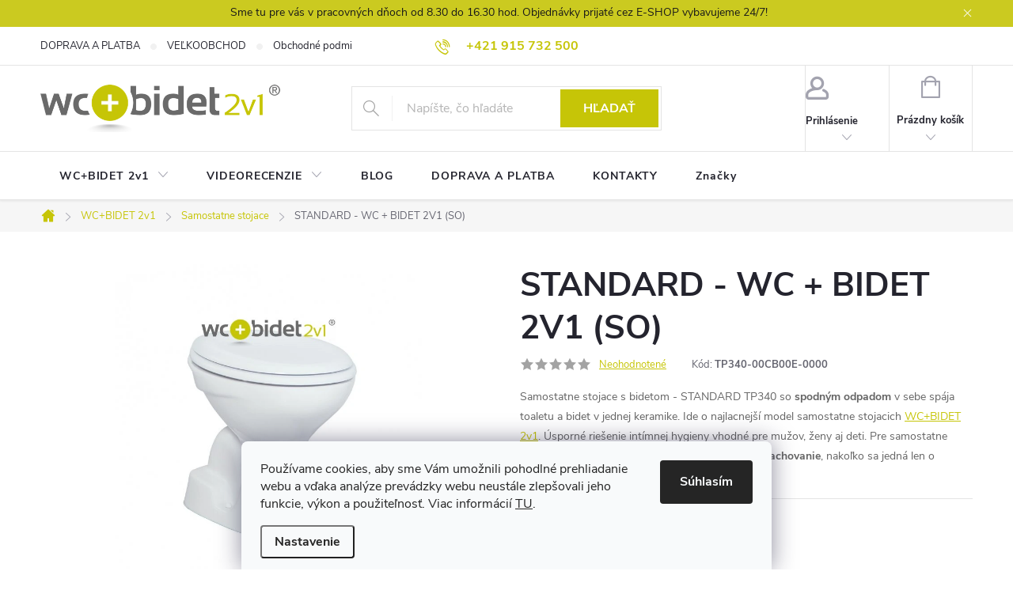

--- FILE ---
content_type: text/html; charset=utf-8
request_url: https://www.wc-bidet.sk/samostatne-stojace/standard-tp340/
body_size: 31036
content:
<!doctype html><html lang="sk" dir="ltr" class="header-background-light external-fonts-loaded"><head><meta charset="utf-8" /><meta name="viewport" content="width=device-width,initial-scale=1" /><title>STANDARD - WC + BIDET 2V1 (SO) - WC+BIDET 2v1</title><link rel="preconnect" href="https://cdn.myshoptet.com" /><link rel="dns-prefetch" href="https://cdn.myshoptet.com" /><link rel="preload" href="https://cdn.myshoptet.com/prj/dist/master/cms/libs/jquery/jquery-1.11.3.min.js" as="script" /><link href="https://cdn.myshoptet.com/prj/dist/master/cms/templates/frontend_templates/shared/css/font-face/roboto.css" rel="stylesheet"><link href="https://cdn.myshoptet.com/prj/dist/master/cms/templates/frontend_templates/shared/css/font-face/exo-2.css" rel="stylesheet"><script>
dataLayer = [];
dataLayer.push({'shoptet' : {
    "pageId": 677,
    "pageType": "productDetail",
    "currency": "EUR",
    "currencyInfo": {
        "decimalSeparator": ",",
        "exchangeRate": 1,
        "priceDecimalPlaces": 2,
        "symbol": "\u20ac",
        "symbolLeft": 1,
        "thousandSeparator": " "
    },
    "language": "sk",
    "projectId": 416557,
    "product": {
        "id": 308,
        "guid": "a02ad8b0-684c-11eb-a485-0cc47a6c9370",
        "hasVariants": false,
        "codes": [
            {
                "code": "TP340-00CB00E-0000"
            }
        ],
        "code": "TP340-00CB00E-0000",
        "name": "STANDARD - WC + BIDET 2V1 (SO)",
        "appendix": "",
        "weight": 17.800000000000001,
        "manufacturer": "Creavit",
        "manufacturerGuid": "1EF5333D28C16488BB75DA0BA3DED3EE",
        "currentCategory": "WC+BIDET 2v1 | Samostatne stojace",
        "currentCategoryGuid": "d10b2a28-d7b4-11e0-9a5c-feab5ed617ed",
        "defaultCategory": "WC+BIDET 2v1 | Samostatne stojace",
        "defaultCategoryGuid": "d10b2a28-d7b4-11e0-9a5c-feab5ed617ed",
        "currency": "EUR",
        "priceWithVat": 119
    },
    "stocks": [
        {
            "id": "ext",
            "title": "Sklad",
            "isDeliveryPoint": 0,
            "visibleOnEshop": 1
        }
    ],
    "cartInfo": {
        "id": null,
        "freeShipping": false,
        "freeShippingFrom": 150,
        "leftToFreeGift": {
            "formattedPrice": "\u20ac0",
            "priceLeft": 0
        },
        "freeGift": false,
        "leftToFreeShipping": {
            "priceLeft": 150,
            "dependOnRegion": 0,
            "formattedPrice": "\u20ac150"
        },
        "discountCoupon": [],
        "getNoBillingShippingPrice": {
            "withoutVat": 0,
            "vat": 0,
            "withVat": 0
        },
        "cartItems": [],
        "taxMode": "ORDINARY"
    },
    "cart": [],
    "customer": {
        "priceRatio": 1,
        "priceListId": 1,
        "groupId": null,
        "registered": false,
        "mainAccount": false
    }
}});
dataLayer.push({'cookie_consent' : {
    "marketing": "denied",
    "analytics": "denied"
}});
document.addEventListener('DOMContentLoaded', function() {
    shoptet.consent.onAccept(function(agreements) {
        if (agreements.length == 0) {
            return;
        }
        dataLayer.push({
            'cookie_consent' : {
                'marketing' : (agreements.includes(shoptet.config.cookiesConsentOptPersonalisation)
                    ? 'granted' : 'denied'),
                'analytics': (agreements.includes(shoptet.config.cookiesConsentOptAnalytics)
                    ? 'granted' : 'denied')
            },
            'event': 'cookie_consent'
        });
    });
});
</script>
<meta property="og:type" content="website"><meta property="og:site_name" content="wc-bidet.sk"><meta property="og:url" content="https://www.wc-bidet.sk/samostatne-stojace/standard-tp340/"><meta property="og:title" content="STANDARD - WC + BIDET 2V1 (SO) - WC+BIDET 2v1"><meta name="author" content="WC+BIDET 2v1"><meta name="web_author" content="Shoptet.sk"><meta name="dcterms.rightsHolder" content="www.wc-bidet.sk"><meta name="robots" content="index,follow"><meta property="og:image" content="https://cdn.myshoptet.com/usr/www.wc-bidet.sk/user/shop/big/308_tp340-sk.jpg?601e44ea"><meta property="og:description" content="STANDARD - WC + BIDET 2V1 (SO). 
Samostatne stojace s bidetom - STANDARD TP340 so spodným odpadom v sebe spája toaletu a bidet v jednej keramike. Ide o najlacnejší model samostatne stojacich WC+BIDET 2v1. Úsporné riešenie intímnej hygieny vhodné pre mužov, ženy aj deti. Pre samostatne stojace WC+BIDET 2v1 je potrebné…"><meta name="description" content="STANDARD - WC + BIDET 2V1 (SO). 
Samostatne stojace s bidetom - STANDARD TP340 so spodným odpadom v sebe spája toaletu a bidet v jednej keramike. Ide o najlacnejší model samostatne stojacich WC+BIDET 2v1. Úsporné riešenie intímnej hygieny vhodné pre mužov, ženy aj deti. Pre samostatne stojace WC+BIDET 2v1 je potrebné…"><meta name="google-site-verification" content="Ly4tMSbKpVHZt_e4Z-yOXw4aN1BDifAVj0pfhwVZp3M"><meta property="product:price:amount" content="119"><meta property="product:price:currency" content="EUR"><style>:root {--color-primary: #c6c507;--color-primary-h: 60;--color-primary-s: 93%;--color-primary-l: 40%;--color-primary-hover: #a3a208;--color-primary-hover-h: 60;--color-primary-hover-s: 91%;--color-primary-hover-l: 34%;--color-secondary: #cd4938;--color-secondary-h: 7;--color-secondary-s: 60%;--color-secondary-l: 51%;--color-secondary-hover: #ad3c2e;--color-secondary-hover-h: 7;--color-secondary-hover-s: 58%;--color-secondary-hover-l: 43%;--color-tertiary: #a3a208;--color-tertiary-h: 60;--color-tertiary-s: 91%;--color-tertiary-l: 34%;--color-tertiary-hover: #ff3c00;--color-tertiary-hover-h: 14;--color-tertiary-hover-s: 100%;--color-tertiary-hover-l: 50%;--color-header-background: #ffffff;--template-font: "Roboto";--template-headings-font: "Exo 2";--header-background-url: url("[data-uri]");--cookies-notice-background: #F8FAFB;--cookies-notice-color: #252525;--cookies-notice-button-hover: #27263f;--cookies-notice-link-hover: #3b3a5f;--templates-update-management-preview-mode-content: "Náhľad aktualizácií šablóny je aktívny pre váš prehliadač."}</style>
    <script>var shoptet = shoptet || {};</script>
    <script src="https://cdn.myshoptet.com/prj/dist/master/shop/dist/main-3g-header.js.05f199e7fd2450312de2.js"></script>
<!-- User include --><!-- service 776(417) html code header -->
<link type="text/css" rel="stylesheet" media="all"  href="https://cdn.myshoptet.com/usr/paxio.myshoptet.com/user/documents/blank/style.css?v1602546"/>
<link href="https://cdn.myshoptet.com/prj/dist/master/shop/dist/font-shoptet-11.css.62c94c7785ff2cea73b2.css" rel="stylesheet">
<link href="https://cdn.myshoptet.com/usr/paxio.myshoptet.com/user/documents/blank/ikony.css?v9" rel="stylesheet">
<link type="text/css" rel="stylesheet" media="screen"  href="https://cdn.myshoptet.com/usr/paxio.myshoptet.com/user/documents/blank/preklady.css?v27" />
<link rel="stylesheet" href="https://cdn.myshoptet.com/usr/paxio.myshoptet.com/user/documents/blank/Slider/slick.css" />
<link rel="stylesheet" href="https://cdn.myshoptet.com/usr/paxio.myshoptet.com/user/documents/blank/Slider/slick-theme.css?v4" />
<link rel="stylesheet" href="https://cdn.myshoptet.com/usr/paxio.myshoptet.com/user/documents/blank/Slider/slick-classic.css?v3" />

<!-- service 605(253) html code header -->
<link rel="stylesheet" href="https://cdn.myshoptet.com/usr/shoptet.tomashlad.eu/user/documents/extras/notifications-v2/screen.min.css?v=26"/>

<!-- service 417(71) html code header -->
<style>
@media screen and (max-width: 767px) {
body.sticky-mobile:not(.paxio-merkur):not(.venus) .dropdown {display: none !important;}
body.sticky-mobile:not(.paxio-merkur):not(.venus) .languagesMenu{right: 98px; position: absolute;}
body.sticky-mobile:not(.paxio-merkur):not(.venus) .languagesMenu .caret{display: none !important;}
body.sticky-mobile:not(.paxio-merkur):not(.venus) .languagesMenu.open .languagesMenu__content {display: block;right: 0;left: auto;}
.template-12 #header .site-name {max-width: 40% !important;}
}
@media screen and (-ms-high-contrast: active), (-ms-high-contrast: none) {
.template-12 #header {position: fixed; width: 100%;}
.template-12 #content-wrapper.content-wrapper{padding-top: 80px;}
}
.sticky-mobile #header-image{display: none;}
@media screen and (max-width: 640px) {
.template-04.sticky-mobile #header-cart{position: fixed;top: 3px;right: 92px;}
.template-04.sticky-mobile #header-cart::before {font-size: 32px;}
.template-04.sticky-mobile #header-cart strong{display: none;}
}
@media screen and (min-width: 641px) {
.dklabGarnet #main-wrapper {overflow: visible !important;}
}
.dklabGarnet.sticky-mobile #logo img {top: 0 !important;}
@media screen and (min-width: 768px){
.top-navigation-bar .site-name {display: none;}
}
/*NOVÁ VERZE MOBILNÍ HLAVIČKY*/
@media screen and (max-width: 767px){
.scrolled-down body:not(.ordering-process):not(.search-window-visible) .top-navigation-bar {transform: none !important;}
.scrolled-down body:not(.ordering-process):not(.search-window-visible) #header .site-name {transform: none !important;}
.scrolled-down body:not(.ordering-process):not(.search-window-visible) #header .cart-count {transform: none !important;}
.scrolled-down #header {transform: none !important;}

body.template-11.mobile-header-version-1:not(.paxio-merkur):not(.venus) .top-navigation-bar .site-name{display: none !important;}
body.template-11.mobile-header-version-1:not(.paxio-merkur):not(.venus) #header .cart-count {top: -39px !important;position: absolute !important;}
.template-11.sticky-mobile.mobile-header-version-1 .responsive-tools > a[data-target="search"] {visibility: visible;}
.template-12.mobile-header-version-1 #header{position: fixed !important;}
.template-09.mobile-header-version-1.sticky-mobile .top-nav .subnav-left {visibility: visible;}
}

/*Disco*/
@media screen and (min-width: 768px){
.template-13:not(.jupiter) #header, .template-14 #header{position: sticky;top: 0;z-index: 8;}
.template-14.search-window-visible #header{z-index: 9999;}
body.navigation-hovered::before {z-index: 7;}
/*
.template-13 .top-navigation-bar{z-index: 10000;}
.template-13 .popup-widget {z-index: 10001;}
*/
.scrolled .template-13 #header, .scrolled .template-14 #header{box-shadow: 0 2px 10px rgba(0,0,0,0.1);}
.search-focused::before{z-index: 8;}
.top-navigation-bar{z-index: 9;position: relative;}
.paxio-merkur.top-navigation-menu-visible #header .search-form .form-control {z-index: 1;}
.paxio-merkur.top-navigation-menu-visible .search-form::before {z-index: 1;}
.scrolled .popup-widget.cart-widget {position: fixed;top: 68px !important;}

/* MERKUR */
.paxio-merkur.sticky-mobile.template-11 #oblibeneBtn{line-height: 70px !important;}
}


/* VENUS */
@media screen and (min-width: 768px){
.venus.sticky-mobile:not(.ordering-process) #header {position: fixed !important;width: 100%;transform: none !important;translate: none !important;box-shadow: 0 2px 10px rgba(0,0,0,0.1);visibility: visible !important;opacity: 1 !important;}
.venus.sticky-mobile:not(.ordering-process) .overall-wrapper{padding-top: 160px;}
.venus.sticky-mobile.type-index:not(.ordering-process) .overall-wrapper{padding-top: 85px;}
.venus.sticky-mobile:not(.ordering-process) #content-wrapper.content-wrapper {padding-top: 0 !important;}
}
@media screen and (max-width: 767px){
.template-14 .top-navigation-bar > .site-name{display: none !important;}
.template-14 #header .header-top .header-top-wrapper .site-name{margin: 0;}
}
/* JUPITER */
@media screen and (max-width: 767px){
.scrolled-down body.jupiter:not(.ordering-process):not(.search-window-visible) #header .site-name {-webkit-transform: translateX(-50%) !important;transform: translateX(-50%) !important;}
}
@media screen and (min-width: 768px){
.jupiter.sticky-header #header::after{display: none;}
.jupiter.sticky-header #header{position: fixed; top: 0; width: 100%;z-index: 99;}
.jupiter.sticky-header.ordering-process #header{position: relative;}
.jupiter.sticky-header .overall-wrapper{padding-top: 182px;}
.jupiter.sticky-header.ordering-process .overall-wrapper{padding-top: 0;}
.jupiter.sticky-header #header .header-top {height: 80px;}
}
</style>
<!-- service 708(354) html code header -->
<link href="https://cdn.myshoptet.com/usr/302565.myshoptet.com/user/documents/assets/gifts/fv-studio-app-gifts.css?25.4.29" rel="stylesheet">
<link href="https://cdn.myshoptet.com/usr/302565.myshoptet.com/user/documents/assets/gifts/fv-studio-app-gifts.Classic.css?25.4.29" rel="stylesheet">

<style>
.ordering-process.id--9 [id~=free-gift-wrapper] ul li:hover,
.ordering-process.id--9 [class~=free-gifts-wrapper] ul li:hover,
.content-window.cart-window [class~=free-gifts-wrapper] ul li:hover {
    border-color: #c6c507;
}

.ordering-process.id--9 [id~=free-gift-wrapper] ul li:not(.hidden-colorbox-visible),
.ordering-process.id--9 [class~=free-gifts-wrapper] ul li.active,
.content-window.cart-window [class~=free-gifts-wrapper] ul li.active {
    border-color: #c6c507;
    border-width: 2px;
}

.fvstudio-delivery-info-single-gift {
border-color: #c6c507;
}

</style>
<!-- project html code header -->
<meta name = "facebook-domain-verification" content = "l0j86b65tu0qkg0xrydmzpyycis35u" />
<!-- /User include --><link rel="shortcut icon" href="/favicon.ico" type="image/x-icon" /><link rel="canonical" href="https://www.wc-bidet.sk/samostatne-stojace/standard-tp340/" />    <script>
        var _hwq = _hwq || [];
        _hwq.push(['setKey', '5E0F3A4BC09FB2B73333CEED456B12F7']);
        _hwq.push(['setTopPos', '0']);
        _hwq.push(['showWidget', '22']);
        (function() {
            var ho = document.createElement('script');
            ho.src = 'https://sk.im9.cz/direct/i/gjs.php?n=wdgt&sak=5E0F3A4BC09FB2B73333CEED456B12F7';
            var s = document.getElementsByTagName('script')[0]; s.parentNode.insertBefore(ho, s);
        })();
    </script>
    <!-- Global site tag (gtag.js) - Google Analytics -->
    <script async src="https://www.googletagmanager.com/gtag/js?id=G-N9YCSN04LH"></script>
    <script>
        
        window.dataLayer = window.dataLayer || [];
        function gtag(){dataLayer.push(arguments);}
        

                    console.debug('default consent data');

            gtag('consent', 'default', {"ad_storage":"denied","analytics_storage":"denied","ad_user_data":"denied","ad_personalization":"denied","wait_for_update":500});
            dataLayer.push({
                'event': 'default_consent'
            });
        
        gtag('js', new Date());

        
                gtag('config', 'G-N9YCSN04LH', {"groups":"GA4","send_page_view":false,"content_group":"productDetail","currency":"EUR","page_language":"sk"});
        
                gtag('config', 'AW-997638785', {"allow_enhanced_conversions":true});
        
        
        
        
        
                    gtag('event', 'page_view', {"send_to":"GA4","page_language":"sk","content_group":"productDetail","currency":"EUR"});
        
                gtag('set', 'currency', 'EUR');

        gtag('event', 'view_item', {
            "send_to": "UA",
            "items": [
                {
                    "id": "TP340-00CB00E-0000",
                    "name": "STANDARD - WC + BIDET 2V1 (SO)",
                    "category": "WC+BIDET 2v1 \/ Samostatne stojace",
                                        "brand": "Creavit",
                                                            "price": 96.75
                }
            ]
        });
        
        
        
        
        
                    gtag('event', 'view_item', {"send_to":"GA4","page_language":"sk","content_group":"productDetail","value":96.75,"currency":"EUR","items":[{"item_id":"TP340-00CB00E-0000","item_name":"STANDARD - WC + BIDET 2V1 (SO)","item_brand":"Creavit","item_category":"WC+BIDET 2v1","item_category2":"Samostatne stojace","price":96.75,"quantity":1,"index":0}]});
        
        
        
        
        
        
        
        document.addEventListener('DOMContentLoaded', function() {
            if (typeof shoptet.tracking !== 'undefined') {
                for (var id in shoptet.tracking.bannersList) {
                    gtag('event', 'view_promotion', {
                        "send_to": "UA",
                        "promotions": [
                            {
                                "id": shoptet.tracking.bannersList[id].id,
                                "name": shoptet.tracking.bannersList[id].name,
                                "position": shoptet.tracking.bannersList[id].position
                            }
                        ]
                    });
                }
            }

            shoptet.consent.onAccept(function(agreements) {
                if (agreements.length !== 0) {
                    console.debug('gtag consent accept');
                    var gtagConsentPayload =  {
                        'ad_storage': agreements.includes(shoptet.config.cookiesConsentOptPersonalisation)
                            ? 'granted' : 'denied',
                        'analytics_storage': agreements.includes(shoptet.config.cookiesConsentOptAnalytics)
                            ? 'granted' : 'denied',
                                                                                                'ad_user_data': agreements.includes(shoptet.config.cookiesConsentOptPersonalisation)
                            ? 'granted' : 'denied',
                        'ad_personalization': agreements.includes(shoptet.config.cookiesConsentOptPersonalisation)
                            ? 'granted' : 'denied',
                        };
                    console.debug('update consent data', gtagConsentPayload);
                    gtag('consent', 'update', gtagConsentPayload);
                    dataLayer.push(
                        { 'event': 'update_consent' }
                    );
                }
            });
        });
    </script>
<script>
    (function(t, r, a, c, k, i, n, g) { t['ROIDataObject'] = k;
    t[k]=t[k]||function(){ (t[k].q=t[k].q||[]).push(arguments) },t[k].c=i;n=r.createElement(a),
    g=r.getElementsByTagName(a)[0];n.async=1;n.src=c;g.parentNode.insertBefore(n,g)
    })(window, document, 'script', '//www.heureka.sk/ocm/sdk.js?source=shoptet&version=2&page=product_detail', 'heureka', 'sk');

    heureka('set_user_consent', 0);
</script>
</head><body class="desktop id-677 in-samostatne-stojace template-11 type-product type-detail one-column-body columns-3 blank-mode blank-mode-css ums_forms_redesign--off ums_a11y_category_page--on ums_discussion_rating_forms--off ums_flags_display_unification--on ums_a11y_login--on mobile-header-version-1">
        <div id="fb-root"></div>
        <script>
            window.fbAsyncInit = function() {
                FB.init({
                    autoLogAppEvents : true,
                    xfbml            : true,
                    version          : 'v24.0'
                });
            };
        </script>
        <script async defer crossorigin="anonymous" src="https://connect.facebook.net/sk_SK/sdk.js#xfbml=1&version=v24.0"></script>    <div class="siteCookies siteCookies--bottom siteCookies--light js-siteCookies" role="dialog" data-testid="cookiesPopup" data-nosnippet>
        <div class="siteCookies__form">
            <div class="siteCookies__content">
                <div class="siteCookies__text">
                    Používame cookies, aby sme Vám umožnili pohodlné prehliadanie webu a vďaka analýze prevádzky webu neustále zlepšovali jeho funkcie, výkon a použiteľnosť. Viac informácií <a href="https://416557.myshoptet.com/subory-cookies/" target="_blank" rel="noopener noreferrer">TU</a>.
                </div>
                <p class="siteCookies__links">
                    <button class="siteCookies__link js-cookies-settings" aria-label="Nastavenia cookies" data-testid="cookiesSettings">Nastavenie</button>
                </p>
            </div>
            <div class="siteCookies__buttonWrap">
                                <button class="siteCookies__button js-cookiesConsentSubmit" value="all" aria-label="Prijať cookies" data-testid="buttonCookiesAccept">Súhlasím</button>
            </div>
        </div>
        <script>
            document.addEventListener("DOMContentLoaded", () => {
                const siteCookies = document.querySelector('.js-siteCookies');
                document.addEventListener("scroll", shoptet.common.throttle(() => {
                    const st = document.documentElement.scrollTop;
                    if (st > 1) {
                        siteCookies.classList.add('siteCookies--scrolled');
                    } else {
                        siteCookies.classList.remove('siteCookies--scrolled');
                    }
                }, 100));
            });
        </script>
    </div>
<a href="#content" class="skip-link sr-only">Prejsť na obsah</a><div class="overall-wrapper"><div class="site-msg information"><div class="container"><div class="text">Sme tu pre vás v pracovných dňoch od 8.30 do 16.30 hod. Objednávky prijaté cez E-SHOP vybavujeme 24/7!</div><div class="close js-close-information-msg"></div></div></div><div class="user-action"><div class="container">
    <div class="user-action-in">
                    <div id="login" class="user-action-login popup-widget login-widget" role="dialog" aria-labelledby="loginHeading">
        <div class="popup-widget-inner">
                            <h2 id="loginHeading">Prihlásenie k vášmu účtu</h2><div id="customerLogin"><form action="/action/Customer/Login/" method="post" id="formLoginIncluded" class="csrf-enabled formLogin" data-testid="formLogin"><input type="hidden" name="referer" value="" /><div class="form-group"><div class="input-wrapper email js-validated-element-wrapper no-label"><input type="email" name="email" class="form-control" autofocus placeholder="E-mailová adresa (napr. jan@novak.sk)" data-testid="inputEmail" autocomplete="email" required /></div></div><div class="form-group"><div class="input-wrapper password js-validated-element-wrapper no-label"><input type="password" name="password" class="form-control" placeholder="Heslo" data-testid="inputPassword" autocomplete="current-password" required /><span class="no-display">Nemôžete vyplniť toto pole</span><input type="text" name="surname" value="" class="no-display" /></div></div><div class="form-group"><div class="login-wrapper"><button type="submit" class="btn btn-secondary btn-text btn-login" data-testid="buttonSubmit">Prihlásiť sa</button><div class="password-helper"><a href="/registracia/" data-testid="signup" rel="nofollow">Nová registrácia</a><a href="/klient/zabudnute-heslo/" rel="nofollow">Zabudnuté heslo</a></div></div></div></form>
</div>                    </div>
    </div>

                            <div id="cart-widget" class="user-action-cart popup-widget cart-widget loader-wrapper" data-testid="popupCartWidget" role="dialog" aria-hidden="true">
    <div class="popup-widget-inner cart-widget-inner place-cart-here">
        <div class="loader-overlay">
            <div class="loader"></div>
        </div>
    </div>

    <div class="cart-widget-button">
        <a href="/kosik/" class="btn btn-conversion" id="continue-order-button" rel="nofollow" data-testid="buttonNextStep">Pokračovať do košíka</a>
    </div>
</div>
            </div>
</div>
</div><div class="top-navigation-bar" data-testid="topNavigationBar">

    <div class="container">

        <div class="top-navigation-contacts">
            <strong>Zákaznícka podpora:</strong><a href="tel:+421915732500" class="project-phone" aria-label="Zavolať na +421915732500" data-testid="contactboxPhone"><span>+421 915 732 500</span></a><a href="mailto:sanitpoint@sanitpoint.sk" class="project-email" data-testid="contactboxEmail"><span>sanitpoint@sanitpoint.sk</span></a>        </div>

                            <div class="top-navigation-menu">
                <div class="top-navigation-menu-trigger"></div>
                <ul class="top-navigation-bar-menu">
                                            <li class="top-navigation-menu-item-27">
                            <a href="/clanky/doprava-platba/">DOPRAVA A PLATBA</a>
                        </li>
                                            <li class="top-navigation-menu-item-755">
                            <a href="/clanky/velkoobchod/">VEĽKOOBCHOD</a>
                        </li>
                                            <li class="top-navigation-menu-item-39">
                            <a href="/clanky/obchodne-podmienky/">Obchodné podmienky</a>
                        </li>
                                            <li class="top-navigation-menu-item-779">
                            <a href="/clanky/zasady-ochrany-osobnych-udajov/">Zásady ochrany osobných údajov</a>
                        </li>
                                            <li class="top-navigation-menu-item-758">
                            <a href="/clanky/reklamacny-poriadok/">Reklamačný poriadok</a>
                        </li>
                                            <li class="top-navigation-menu-item-761">
                            <a href="/clanky/odstupenie-od-zmluvy/">Odstúpenie od zmluvy</a>
                        </li>
                                            <li class="top-navigation-menu-item-770">
                            <a href="/clanky/videonavody/">Videonávody</a>
                        </li>
                                    </ul>
                <ul class="top-navigation-bar-menu-helper"></ul>
            </div>
        
        <div class="top-navigation-tools">
            <div class="responsive-tools">
                <a href="#" class="toggle-window" data-target="search" aria-label="Hľadať" data-testid="linkSearchIcon"></a>
                                                            <a href="#" class="toggle-window" data-target="login"></a>
                                                    <a href="#" class="toggle-window" data-target="navigation" aria-label="Menu" data-testid="hamburgerMenu"></a>
            </div>
                        <button class="top-nav-button top-nav-button-login toggle-window" type="button" data-target="login" aria-haspopup="dialog" aria-controls="login" aria-expanded="false" data-testid="signin"><span>Prihlásenie</span></button>        </div>

    </div>

</div>
<header id="header"><div class="container navigation-wrapper">
    <div class="header-top">
        <div class="site-name-wrapper">
            <div class="site-name"><a href="/" data-testid="linkWebsiteLogo"><img src="https://cdn.myshoptet.com/usr/www.wc-bidet.sk/user/logos/wc_bidet_logo_copy.png" alt="WC+BIDET 2v1" fetchpriority="low" /></a></div>        </div>
        <div class="search" itemscope itemtype="https://schema.org/WebSite">
            <meta itemprop="headline" content="Samostatne stojace"/><meta itemprop="url" content="https://www.wc-bidet.sk"/><meta itemprop="text" content="STANDARD - WC + BIDET 2V1 (SO). Samostatne stojace s bidetom - STANDARD TP340 so spodným odpadom v sebe spája toaletu a bidet v jednej keramike. Ide o najlacnejší model samostatne stojacich WC+BIDET 2v1. Úsporné riešenie intímnej hygieny vhodné pre mužov, ženy aj deti.&amp;amp;nbsp;Pre samostatne stojace WC+BIDET 2v1 je..."/>            <form action="/action/ProductSearch/prepareString/" method="post"
    id="formSearchForm" class="search-form compact-form js-search-main"
    itemprop="potentialAction" itemscope itemtype="https://schema.org/SearchAction" data-testid="searchForm">
    <fieldset>
        <meta itemprop="target"
            content="https://www.wc-bidet.sk/vyhladavanie/?string={string}"/>
        <input type="hidden" name="language" value="sk"/>
        
            
<input
    type="search"
    name="string"
        class="query-input form-control search-input js-search-input"
    placeholder="Napíšte, čo hľadáte"
    autocomplete="off"
    required
    itemprop="query-input"
    aria-label="Vyhľadávanie"
    data-testid="searchInput"
>
            <button type="submit" class="btn btn-default" data-testid="searchBtn">Hľadať</button>
        
    </fieldset>
</form>
        </div>
        <div class="navigation-buttons">
                
    <a href="/kosik/" class="btn btn-icon toggle-window cart-count" data-target="cart" data-hover="true" data-redirect="true" data-testid="headerCart" rel="nofollow" aria-haspopup="dialog" aria-expanded="false" aria-controls="cart-widget">
        
                <span class="sr-only">Nákupný košík</span>
        
            <span class="cart-price visible-lg-inline-block" data-testid="headerCartPrice">
                                    Prázdny košík                            </span>
        
    
            </a>
        </div>
    </div>
    <nav id="navigation" aria-label="Hlavné menu" data-collapsible="true"><div class="navigation-in menu"><ul class="menu-level-1" role="menubar" data-testid="headerMenuItems"><li class="menu-item-673 ext" role="none"><a href="/kategoria/wcbidet2v1/" data-testid="headerMenuItem" role="menuitem" aria-haspopup="true" aria-expanded="false"><b>WC+BIDET 2v1</b><span class="submenu-arrow"></span></a><ul class="menu-level-2" aria-label="WC+BIDET 2v1" tabindex="-1" role="menu"><li class="menu-item-675" role="none"><a href="/kategoria/zavesne/" class="menu-image" data-testid="headerMenuItem" tabindex="-1" aria-hidden="true"><img src="data:image/svg+xml,%3Csvg%20width%3D%22140%22%20height%3D%22100%22%20xmlns%3D%22http%3A%2F%2Fwww.w3.org%2F2000%2Fsvg%22%3E%3C%2Fsvg%3E" alt="" aria-hidden="true" width="140" height="100"  data-src="https://cdn.myshoptet.com/usr/www.wc-bidet.sk/user/categories/thumb/za__vesne__-wc-1.jpg" fetchpriority="low" /></a><div><a href="/kategoria/zavesne/" data-testid="headerMenuItem" role="menuitem"><span>Závesné prevedenie FAV</span></a>
                        </div></li><li class="menu-item-676 has-third-level" role="none"><a href="/kategoria/kombi/" class="menu-image" data-testid="headerMenuItem" tabindex="-1" aria-hidden="true"><img src="data:image/svg+xml,%3Csvg%20width%3D%22140%22%20height%3D%22100%22%20xmlns%3D%22http%3A%2F%2Fwww.w3.org%2F2000%2Fsvg%22%3E%3C%2Fsvg%3E" alt="" aria-hidden="true" width="140" height="100"  data-src="https://cdn.myshoptet.com/usr/www.wc-bidet.sk/user/categories/thumb/kombi-wc.jpg" fetchpriority="low" /></a><div><a href="/kategoria/kombi/" data-testid="headerMenuItem" role="menuitem"><span>Kombi prevedenie FAV</span></a>
                                                    <ul class="menu-level-3" role="menu">
                                                                    <li class="menu-item-731" role="none">
                                        <a href="/kategoria/kombi-zadny-odpad/" data-testid="headerMenuItem" role="menuitem">
                                            Kombi zadný odpad</a>,                                    </li>
                                                                    <li class="menu-item-734" role="none">
                                        <a href="/kategoria/kombi-spodny-odpad/" data-testid="headerMenuItem" role="menuitem">
                                            Kombi spodný odpad</a>                                    </li>
                                                            </ul>
                        </div></li><li class="menu-item-677 active" role="none"><a href="/kategoria/samostatne-stojace/" class="menu-image" data-testid="headerMenuItem" tabindex="-1" aria-hidden="true"><img src="data:image/svg+xml,%3Csvg%20width%3D%22140%22%20height%3D%22100%22%20xmlns%3D%22http%3A%2F%2Fwww.w3.org%2F2000%2Fsvg%22%3E%3C%2Fsvg%3E" alt="" aria-hidden="true" width="140" height="100"  data-src="https://cdn.myshoptet.com/usr/www.wc-bidet.sk/user/categories/thumb/samostatne-stojace-wc.jpg" fetchpriority="low" /></a><div><a href="/kategoria/samostatne-stojace/" data-testid="headerMenuItem" role="menuitem"><span>Samostatne stojace</span></a>
                        </div></li><li class="menu-item-707" role="none"><a href="/kategoria/wc-dosky/" class="menu-image" data-testid="headerMenuItem" tabindex="-1" aria-hidden="true"><img src="data:image/svg+xml,%3Csvg%20width%3D%22140%22%20height%3D%22100%22%20xmlns%3D%22http%3A%2F%2Fwww.w3.org%2F2000%2Fsvg%22%3E%3C%2Fsvg%3E" alt="" aria-hidden="true" width="140" height="100"  data-src="https://cdn.myshoptet.com/usr/www.wc-bidet.sk/user/categories/thumb/wc-dosky.jpg" fetchpriority="low" /></a><div><a href="/kategoria/wc-dosky/" data-testid="headerMenuItem" role="menuitem"><span>WC dosky</span></a>
                        </div></li><li class="menu-item-710" role="none"><a href="/kategoria/prislusenstvo/" class="menu-image" data-testid="headerMenuItem" tabindex="-1" aria-hidden="true"><img src="data:image/svg+xml,%3Csvg%20width%3D%22140%22%20height%3D%22100%22%20xmlns%3D%22http%3A%2F%2Fwww.w3.org%2F2000%2Fsvg%22%3E%3C%2Fsvg%3E" alt="" aria-hidden="true" width="140" height="100"  data-src="https://cdn.myshoptet.com/usr/www.wc-bidet.sk/user/categories/thumb/pri__slus__enstvo.jpg" fetchpriority="low" /></a><div><a href="/kategoria/prislusenstvo/" data-testid="headerMenuItem" role="menuitem"><span>Príslušenstvo</span></a>
                        </div></li><li class="menu-item-713" role="none"><a href="/kategoria/zvyhodnene-sety/" class="menu-image" data-testid="headerMenuItem" tabindex="-1" aria-hidden="true"><img src="data:image/svg+xml,%3Csvg%20width%3D%22140%22%20height%3D%22100%22%20xmlns%3D%22http%3A%2F%2Fwww.w3.org%2F2000%2Fsvg%22%3E%3C%2Fsvg%3E" alt="" aria-hidden="true" width="140" height="100"  data-src="https://cdn.myshoptet.com/usr/www.wc-bidet.sk/user/categories/thumb/zvyhodnene-sety.jpg" fetchpriority="low" /></a><div><a href="/kategoria/zvyhodnene-sety/" data-testid="headerMenuItem" role="menuitem"><span>Zvýhodnené sety FAV</span></a>
                        </div></li><li class="menu-item-716" role="none"><a href="/kategoria/splachovanie-rimoff/" class="menu-image" data-testid="headerMenuItem" tabindex="-1" aria-hidden="true"><img src="data:image/svg+xml,%3Csvg%20width%3D%22140%22%20height%3D%22100%22%20xmlns%3D%22http%3A%2F%2Fwww.w3.org%2F2000%2Fsvg%22%3E%3C%2Fsvg%3E" alt="" aria-hidden="true" width="140" height="100"  data-src="https://cdn.myshoptet.com/usr/www.wc-bidet.sk/user/categories/thumb/rim-off.jpg" fetchpriority="low" /></a><div><a href="/kategoria/splachovanie-rimoff/" data-testid="headerMenuItem" role="menuitem"><span>Splachovanie RimOff</span></a>
                        </div></li></ul></li>
<li class="menu-item-725 ext" role="none"><a href="/videorecenzie/" data-testid="headerMenuItem" role="menuitem" aria-haspopup="true" aria-expanded="false"><b>VIDEORECENZIE</b><span class="submenu-arrow"></span></a><ul class="menu-level-2" aria-label="VIDEORECENZIE" tabindex="-1" role="menu"><li class="" role="none"><a href="/videorecenzie/videorecenzie-lara-lr3641/" class="menu-image" data-testid="headerMenuItem" tabindex="-1" aria-hidden="true"><img src="data:image/svg+xml,%3Csvg%20width%3D%22140%22%20height%3D%22100%22%20xmlns%3D%22http%3A%2F%2Fwww.w3.org%2F2000%2Fsvg%22%3E%3C%2Fsvg%3E" alt="" aria-hidden="true" width="140" height="100"  data-src="https://cdn.myshoptet.com/usr/www.wc-bidet.sk/user/articles/images/videorecenzia-lara.jpg" fetchpriority="low" /></a><div><a href="/videorecenzie/videorecenzie-lara-lr3641/" data-testid="headerMenuItem" role="menuitem"><span>Videorecenzie - LARA LR3641</span></a>
                        </div></li><li class="" role="none"><a href="/videorecenzie/videorecenzie-k-modelu-remo-fe322/" class="menu-image" data-testid="headerMenuItem" tabindex="-1" aria-hidden="true"><img src="data:image/svg+xml,%3Csvg%20width%3D%22140%22%20height%3D%22100%22%20xmlns%3D%22http%3A%2F%2Fwww.w3.org%2F2000%2Fsvg%22%3E%3C%2Fsvg%3E" alt="" aria-hidden="true" width="140" height="100"  data-src="https://cdn.myshoptet.com/usr/www.wc-bidet.sk/user/articles/images/videorecenzia-remo.jpg" fetchpriority="low" /></a><div><a href="/videorecenzie/videorecenzie-k-modelu-remo-fe322/" data-testid="headerMenuItem" role="menuitem"><span>Videorecenzie - REMO FE322</span></a>
                        </div></li><li class="" role="none"><a href="/videorecenzie/videorecenzie-rozne-modely/" class="menu-image" data-testid="headerMenuItem" tabindex="-1" aria-hidden="true"><img src="data:image/svg+xml,%3Csvg%20width%3D%22140%22%20height%3D%22100%22%20xmlns%3D%22http%3A%2F%2Fwww.w3.org%2F2000%2Fsvg%22%3E%3C%2Fsvg%3E" alt="" aria-hidden="true" width="140" height="100"  data-src="https://cdn.myshoptet.com/usr/www.wc-bidet.sk/user/articles/images/videorecenzia-rozne.jpg" fetchpriority="low" /></a><div><a href="/videorecenzie/videorecenzie-rozne-modely/" data-testid="headerMenuItem" role="menuitem"><span>Videorecenzie - RÔZNE MODELY</span></a>
                        </div></li><li class="" role="none"><a href="/videorecenzie/videorecenzie-sorti-sr320/" class="menu-image" data-testid="headerMenuItem" tabindex="-1" aria-hidden="true"><img src="data:image/svg+xml,%3Csvg%20width%3D%22140%22%20height%3D%22100%22%20xmlns%3D%22http%3A%2F%2Fwww.w3.org%2F2000%2Fsvg%22%3E%3C%2Fsvg%3E" alt="" aria-hidden="true" width="140" height="100"  data-src="https://cdn.myshoptet.com/usr/www.wc-bidet.sk/user/articles/images/videorecenzia-sorti.jpg" fetchpriority="low" /></a><div><a href="/videorecenzie/videorecenzie-sorti-sr320/" data-testid="headerMenuItem" role="menuitem"><span>Videorecenzie - SORTI SR320</span></a>
                        </div></li><li class="" role="none"><a href="/videorecenzie/videorecenzia-sphinx-sp320/" class="menu-image" data-testid="headerMenuItem" tabindex="-1" aria-hidden="true"><img src="data:image/svg+xml,%3Csvg%20width%3D%22140%22%20height%3D%22100%22%20xmlns%3D%22http%3A%2F%2Fwww.w3.org%2F2000%2Fsvg%22%3E%3C%2Fsvg%3E" alt="" aria-hidden="true" width="140" height="100"  data-src="https://cdn.myshoptet.com/usr/www.wc-bidet.sk/user/articles/images/videorecenzia-sphinx.jpg" fetchpriority="low" /></a><div><a href="/videorecenzie/videorecenzia-sphinx-sp320/" data-testid="headerMenuItem" role="menuitem"><span>Videorecenzie - SPHINX SP320</span></a>
                        </div></li><li class="" role="none"><a href="/videorecenzie/videorecenzie-standard-tp320/" class="menu-image" data-testid="headerMenuItem" tabindex="-1" aria-hidden="true"><img src="data:image/svg+xml,%3Csvg%20width%3D%22140%22%20height%3D%22100%22%20xmlns%3D%22http%3A%2F%2Fwww.w3.org%2F2000%2Fsvg%22%3E%3C%2Fsvg%3E" alt="" aria-hidden="true" width="140" height="100"  data-src="https://cdn.myshoptet.com/usr/www.wc-bidet.sk/user/articles/images/videorecenzia-standard.jpg" fetchpriority="low" /></a><div><a href="/videorecenzie/videorecenzie-standard-tp320/" data-testid="headerMenuItem" role="menuitem"><span>Videorecenzie - STANDARD TP320</span></a>
                        </div></li><li class="" role="none"><a href="/videorecenzie/videorecenzie-tekko-tp325/" class="menu-image" data-testid="headerMenuItem" tabindex="-1" aria-hidden="true"><img src="data:image/svg+xml,%3Csvg%20width%3D%22140%22%20height%3D%22100%22%20xmlns%3D%22http%3A%2F%2Fwww.w3.org%2F2000%2Fsvg%22%3E%3C%2Fsvg%3E" alt="" aria-hidden="true" width="140" height="100"  data-src="https://cdn.myshoptet.com/usr/www.wc-bidet.sk/user/articles/images/videorecenzia-tekko.jpg" fetchpriority="low" /></a><div><a href="/videorecenzie/videorecenzie-tekko-tp325/" data-testid="headerMenuItem" role="menuitem"><span>Videorecenzie - TEKKO TP325</span></a>
                        </div></li><li class="" role="none"><a href="/videorecenzie/wc-bidet-2v1-v-damskom-klube-stv/" class="menu-image" data-testid="headerMenuItem" tabindex="-1" aria-hidden="true"><img src="data:image/svg+xml,%3Csvg%20width%3D%22140%22%20height%3D%22100%22%20xmlns%3D%22http%3A%2F%2Fwww.w3.org%2F2000%2Fsvg%22%3E%3C%2Fsvg%3E" alt="" aria-hidden="true" width="140" height="100"  data-src="https://cdn.myshoptet.com/usr/www.wc-bidet.sk/user/articles/images/wc-bidet-2v1-v-damskom-klube-na-stv1.jpg" fetchpriority="low" /></a><div><a href="/videorecenzie/wc-bidet-2v1-v-damskom-klube-stv/" data-testid="headerMenuItem" role="menuitem"><span>WC+BIDET 2v1 v Dámskom klube - STV</span></a>
                        </div></li></ul></li>
<li class="menu-item-722" role="none"><a href="/blog/" data-testid="headerMenuItem" role="menuitem" aria-expanded="false"><b>BLOG</b></a></li>
<li class="menu-item-27" role="none"><a href="/clanky/doprava-platba/" data-testid="headerMenuItem" role="menuitem" aria-expanded="false"><b>DOPRAVA A PLATBA</b></a></li>
<li class="menu-item-29" role="none"><a href="/clanky/kontakty/" data-testid="headerMenuItem" role="menuitem" aria-expanded="false"><b>KONTAKTY</b></a></li>
<li class="ext" id="nav-manufacturers" role="none"><a href="https://www.wc-bidet.sk/znacka/" data-testid="brandsText" role="menuitem"><b>Značky</b><span class="submenu-arrow"></span></a><ul class="menu-level-2" role="menu"><li role="none"><a href="/znacka/alcaplast/" data-testid="brandName" role="menuitem"><span>Alcaplast</span></a></li><li role="none"><a href="/znacka/bewit/" data-testid="brandName" role="menuitem"><span>BEWIT</span></a></li><li role="none"><a href="/znacka/creavit/" data-testid="brandName" role="menuitem"><span>Creavit</span></a></li><li role="none"><a href="/znacka/geberit/" data-testid="brandName" role="menuitem"><span>Geberit</span></a></li><li role="none"><a href="/znacka/zinzino/" data-testid="brandName" role="menuitem"><span>Zinzino</span></a></li></ul>
</li></ul>
    <ul class="navigationActions" role="menu">
                            <li role="none">
                                    <a href="/login/?backTo=%2Fsamostatne-stojace%2Fstandard-tp340%2F" rel="nofollow" data-testid="signin" role="menuitem"><span>Prihlásenie</span></a>
                            </li>
                        </ul>
</div><span class="navigation-close"></span></nav><div class="menu-helper" data-testid="hamburgerMenu"><span>Viac</span></div>
</div></header><!-- / header -->


                    <div class="container breadcrumbs-wrapper">
            <div class="breadcrumbs navigation-home-icon-wrapper" itemscope itemtype="https://schema.org/BreadcrumbList">
                                                                            <span id="navigation-first" data-basetitle="WC+BIDET 2v1" itemprop="itemListElement" itemscope itemtype="https://schema.org/ListItem">
                <a href="/" itemprop="item" class="navigation-home-icon"><span class="sr-only" itemprop="name">Domov</span></a>
                <span class="navigation-bullet">/</span>
                <meta itemprop="position" content="1" />
            </span>
                                <span id="navigation-1" itemprop="itemListElement" itemscope itemtype="https://schema.org/ListItem">
                <a href="/kategoria/wcbidet2v1/" itemprop="item" data-testid="breadcrumbsSecondLevel"><span itemprop="name">WC+BIDET 2v1</span></a>
                <span class="navigation-bullet">/</span>
                <meta itemprop="position" content="2" />
            </span>
                                <span id="navigation-2" itemprop="itemListElement" itemscope itemtype="https://schema.org/ListItem">
                <a href="/kategoria/samostatne-stojace/" itemprop="item" data-testid="breadcrumbsSecondLevel"><span itemprop="name">Samostatne stojace</span></a>
                <span class="navigation-bullet">/</span>
                <meta itemprop="position" content="3" />
            </span>
                                            <span id="navigation-3" itemprop="itemListElement" itemscope itemtype="https://schema.org/ListItem" data-testid="breadcrumbsLastLevel">
                <meta itemprop="item" content="https://www.wc-bidet.sk/samostatne-stojace/standard-tp340/" />
                <meta itemprop="position" content="4" />
                <span itemprop="name" data-title="STANDARD - WC + BIDET 2V1 (SO)">STANDARD - WC + BIDET 2V1 (SO) <span class="appendix"></span></span>
            </span>
            </div>
        </div>
    
<div id="content-wrapper" class="container content-wrapper">
    
    <div class="content-wrapper-in">
                <main id="content" class="content wide">
                            
<div class="p-detail" itemscope itemtype="https://schema.org/Product">

    
    <meta itemprop="name" content="STANDARD - WC + BIDET 2V1 (SO)" />
    <meta itemprop="category" content="Úvodná stránka &gt; WC+BIDET 2v1 &gt; Samostatne stojace &gt; STANDARD - WC + BIDET 2V1 (SO)" />
    <meta itemprop="url" content="https://www.wc-bidet.sk/samostatne-stojace/standard-tp340/" />
    <meta itemprop="image" content="https://cdn.myshoptet.com/usr/www.wc-bidet.sk/user/shop/big/308_tp340-sk.jpg?601e44ea" />
            <meta itemprop="description" content="
Samostatne stojace s bidetom - STANDARD TP340 so spodným odpadom v sebe spája toaletu a bidet v jednej keramike. Ide o najlacnejší model samostatne stojacich WC+BIDET 2v1. Úsporné riešenie intímnej hygieny vhodné pre mužov, ženy aj deti.&amp;nbsp;Pre samostatne stojace WC+BIDET 2v1 je potrebné zabezpečiť splachovanie, nakoľko sa jedná len o samostatne stojacu misu." />
                <span class="js-hidden" itemprop="manufacturer" itemscope itemtype="https://schema.org/Organization">
            <meta itemprop="name" content="Creavit" />
        </span>
        <span class="js-hidden" itemprop="brand" itemscope itemtype="https://schema.org/Brand">
            <meta itemprop="name" content="Creavit" />
        </span>
                                        
        <div class="p-detail-inner">

        <div class="p-detail-inner-header">
            <h1>
                  STANDARD - WC + BIDET 2V1 (SO)            </h1>

                <span class="p-code">
        <span class="p-code-label">Kód:</span>
                    <span>TP340-00CB00E-0000</span>
            </span>
        </div>

        <form action="/action/Cart/addCartItem/" method="post" id="product-detail-form" class="pr-action csrf-enabled" data-testid="formProduct">

            <meta itemprop="productID" content="308" /><meta itemprop="identifier" content="a02ad8b0-684c-11eb-a485-0cc47a6c9370" /><meta itemprop="sku" content="TP340-00CB00E-0000" /><span itemprop="offers" itemscope itemtype="https://schema.org/Offer"><link itemprop="availability" href="https://schema.org/OutOfStock" /><meta itemprop="url" content="https://www.wc-bidet.sk/samostatne-stojace/standard-tp340/" /><meta itemprop="price" content="119.00" /><meta itemprop="priceCurrency" content="EUR" /><link itemprop="itemCondition" href="https://schema.org/NewCondition" /><meta itemprop="warranty" content="10 rokov" /></span><input type="hidden" name="productId" value="308" /><input type="hidden" name="priceId" value="326" /><input type="hidden" name="language" value="sk" />

            <div class="row product-top">

                <div class="col-xs-12">

                    <div class="p-detail-info">
                        
                                    <div class="stars-wrapper">
            
<span class="stars star-list">
                                                <a class="star star-off show-tooltip show-ratings" title="    Hodnotenie:
            Neohodnotené    "
                   href="#ratingTab" data-toggle="tab" data-external="1" data-force-scroll="1"></a>
                    
                                                <a class="star star-off show-tooltip show-ratings" title="    Hodnotenie:
            Neohodnotené    "
                   href="#ratingTab" data-toggle="tab" data-external="1" data-force-scroll="1"></a>
                    
                                                <a class="star star-off show-tooltip show-ratings" title="    Hodnotenie:
            Neohodnotené    "
                   href="#ratingTab" data-toggle="tab" data-external="1" data-force-scroll="1"></a>
                    
                                                <a class="star star-off show-tooltip show-ratings" title="    Hodnotenie:
            Neohodnotené    "
                   href="#ratingTab" data-toggle="tab" data-external="1" data-force-scroll="1"></a>
                    
                                                <a class="star star-off show-tooltip show-ratings" title="    Hodnotenie:
            Neohodnotené    "
                   href="#ratingTab" data-toggle="tab" data-external="1" data-force-scroll="1"></a>
                    
    </span>
            <a class="stars-label" href="#ratingTab" data-toggle="tab" data-external="1" data-force-scroll="1">
                                Neohodnotené                    </a>
        </div>
    
                                                    <div><a href="/znacka/creavit/" data-testid="productCardBrandName">Značka: <span>Creavit</span></a></div>
                        
                    </div>

                </div>

                <div class="col-xs-12 col-lg-6 p-image-wrapper">

                    
                    <div class="p-image" style="" data-testid="mainImage">

                        

    

    <div class="flags flags-extra">
      
                
                                                                              
            <span class="flag flag-discount">
                                                                    <span class="price-standard">
                                            <span>€140</span>
                        </span>
                                                                                                            <span class="price-save">
            
                        
                &ndash;15 %
        </span>
                                    </span>
              </div>

                        

<a href="https://cdn.myshoptet.com/usr/www.wc-bidet.sk/user/shop/big/308_tp340-sk.jpg?601e44ea" class="p-main-image cloud-zoom cbox" data-href="https://cdn.myshoptet.com/usr/www.wc-bidet.sk/user/shop/orig/308_tp340-sk.jpg?601e44ea"><img src="https://cdn.myshoptet.com/usr/www.wc-bidet.sk/user/shop/big/308_tp340-sk.jpg?601e44ea" alt="tp340 sk" width="1024" height="768"  fetchpriority="high" />
</a>                    </div>

                    
                </div>

                <div class="col-xs-12 col-lg-6 p-info-wrapper">

                    
                    
                        <div class="p-final-price-wrapper">

                                <span class="price-standard">
                                            <span>€140</span>
                        </span>
                                <span class="price-save">
            
                        
                &ndash;15 %
        </span>
                            <strong class="price-final" data-testid="productCardPrice">
            <span class="price-final-holder">
                €119
    

        </span>
    </strong>
                                                            <span class="price-measure">
                    
                        </span>
                            

                        </div>

                    
                    
                                                                                    <div class="availability-value" title="Dostupnosť">
                                    

    
    <span class="availability-label" style="color: #cb0000" data-testid="labelAvailability">
                    Momentálne nedostupné            </span>
    
                                </div>
                                                    
                        <table class="detail-parameters">
                            <tbody>
                            
                            
                            
                                                            <tr class="sold-out">
        <td colspan="2">
            Položka bola vypredaná&hellip;
        </td>
    </tr>
                            </tbody>
                        </table>

                                                                            
                                            
                    
                    

                                            <div class="p-short-description" data-testid="productCardShortDescr">
                            <p><meta charset="utf-8" /></p>
<p>Samostatne stojace s bidetom - STANDARD TP340 so <strong>spodným odpadom</strong> v sebe spája toaletu a bidet v jednej keramike. Ide o najlacnejší model samostatne stojacich <span class="show-tooltip" title="Spojenie WC a bidetu v jednej keramike. V mise je zabudovaná nastaviteľná bidetová tryska. Ovládanie vody v tryske prostredníctvom zmiešavacej batérie - externej alebo integrovanej. Žiadna elektronika a výsuvné mechanizmy = dlhá životnosť!
"><a class="glossary" href="/slovnik-pojmov/wc-bidet-2v1/">WC+BIDET 2v1</a></span>. Úsporné riešenie intímnej hygieny vhodné pre mužov, ženy aj deti.&nbsp;Pre samostatne stojace WC+BIDET 2v1 je <strong>potrebné zabezpečiť splachovanie</strong>, nakoľko sa jedná len o samostatne stojacu misu.</p>
                        </div>
                    
                                            <p data-testid="productCardDescr">
                            <a href="#description" class="chevron-after chevron-down-after" data-toggle="tab" data-external="1" data-force-scroll="true">Detailné informácie</a>
                        </p>
                    
                    <div class="social-buttons-wrapper">
                        <div class="link-icons watchdog-active" data-testid="productDetailActionIcons">
    <a href="#" class="link-icon print" title="Tlačiť produkt"><span>Tlač</span></a>
    <a href="/samostatne-stojace/standard-tp340:otazka/" class="link-icon chat" title="Hovoriť s predajcom" rel="nofollow"><span>Opýtať sa</span></a>
            <a href="/samostatne-stojace/standard-tp340:strazit-cenu/" class="link-icon watchdog" title="Strážiť cenu" rel="nofollow"><span>Strážiť</span></a>
                <a href="#" class="link-icon share js-share-buttons-trigger" title="Zdieľať produkt"><span>Zdieľať</span></a>
    </div>
                            <div class="social-buttons no-display">
                    <div class="facebook">
                <div
            data-layout="button"
        class="fb-share-button"
    >
</div>

            </div>
                    <div class="twitter">
                <script>
        window.twttr = (function(d, s, id) {
            var js, fjs = d.getElementsByTagName(s)[0],
                t = window.twttr || {};
            if (d.getElementById(id)) return t;
            js = d.createElement(s);
            js.id = id;
            js.src = "https://platform.twitter.com/widgets.js";
            fjs.parentNode.insertBefore(js, fjs);
            t._e = [];
            t.ready = function(f) {
                t._e.push(f);
            };
            return t;
        }(document, "script", "twitter-wjs"));
        </script>

<a
    href="https://twitter.com/share"
    class="twitter-share-button"
        data-lang="sk"
    data-url="https://www.wc-bidet.sk/samostatne-stojace/standard-tp340/"
>Tweet</a>

            </div>
                                <div class="close-wrapper">
        <a href="#" class="close-after js-share-buttons-trigger" title="Zdieľať produkt">Zavrieť</a>
    </div>

            </div>
                    </div>

                    
                </div>

            </div>

        </form>
    </div>

    
        
                            <h2 class="products-related-header">Súvisiaci tovar</h2>
        <div class="products products-block products-related products-additional p-switchable">
            
        
                    <div class="product col-sm-6 col-md-12 col-lg-6 active related-sm-screen-show">
    <div class="p" data-micro="product" data-micro-product-id="146" data-micro-identifier="3a4a08fa-66ed-11eb-b71f-0cc47a6c9370" data-testid="productItem">
                    <a href="/wc-dosky/cinar-kc070201/" class="image">
                <img src="data:image/svg+xml,%3Csvg%20width%3D%22423%22%20height%3D%22318%22%20xmlns%3D%22http%3A%2F%2Fwww.w3.org%2F2000%2Fsvg%22%3E%3C%2Fsvg%3E" alt="kc3016 SK" data-micro-image="https://cdn.myshoptet.com/usr/www.wc-bidet.sk/user/shop/big/146_kc3016-sk.jpg?601bf86c" width="423" height="318"  data-src="https://cdn.myshoptet.com/usr/www.wc-bidet.sk/user/shop/detail/146_kc3016-sk.jpg?601bf86c
" fetchpriority="low" />
                                                                                                                                    
    

    

    <div class="flags flags-extra">
      
                
                                                                              
            <span class="flag flag-discount">
                                                                                                            <span class="price-standard"><span>€50</span></span>
                                                                                </span>
              </div>

            </a>
        
        <div class="p-in">

            <div class="p-in-in">
                <a href="/wc-dosky/cinar-kc070201/" class="name" data-micro="url">
                    <span data-micro="name" data-testid="productCardName">
                          WC doska CINAR                    </span>
                </a>
                
            <div class="ratings-wrapper">
                                        <div class="stars-wrapper" data-micro-rating-value="0" data-micro-rating-count="0">
            
<span class="stars star-list">
                                <span class="star star-off"></span>
        
                                <span class="star star-off"></span>
        
                                <span class="star star-off"></span>
        
                                <span class="star star-off"></span>
        
                                <span class="star star-off"></span>
        
    </span>
        </div>
                
                        <div class="availability">
            <span style="color:#009901">
                Skladom            </span>
                                                        <span class="availability-amount" data-testid="numberAvailabilityAmount">(&gt;1&nbsp;ks)</span>
        </div>
            </div>
    
                            </div>

            <div class="p-bottom no-buttons">
                
                <div data-micro="offer"
    data-micro-price="49.00"
    data-micro-price-currency="EUR"
    data-micro-warranty="2 roky"
            data-micro-availability="https://schema.org/InStock"
    >
                    <div class="prices">
                                                                                
                                                        
                        
                        
                        
            <div class="price price-final" data-testid="productCardPrice">
        <strong>
                                        €49
                    </strong>
        

        
    </div>


                        

                    </div>

                    

                                            <div class="p-tools">
                                                            <form action="/action/Cart/addCartItem/" method="post" class="pr-action csrf-enabled">
                                    <input type="hidden" name="language" value="sk" />
                                                                            <input type="hidden" name="priceId" value="164" />
                                                                        <input type="hidden" name="productId" value="146" />
                                                                            
<input type="hidden" name="amount" value="1" autocomplete="off" />
                                                                        <button type="submit" class="btn btn-cart add-to-cart-button" data-testid="buttonAddToCart" aria-label="Do košíka WC doska CINAR"><span>Do košíka</span></button>
                                </form>
                                                                                    
    
                                                    </div>
                    
                                                                                            <p class="p-desc" data-micro="description" data-testid="productCardShortDescr">
                                Antibakteriálne duroplastové sedátko s kovovými pántami, bez spomalovača.&nbsp; 
                            </p>
                                                            

                </div>

            </div>

        </div>

        
    

                    <span class="p-code">
            Kód: <span data-micro="sku">KC0702.01.0000E</span>
        </span>
    
    </div>
</div>
                        <div class="product col-sm-6 col-md-12 col-lg-6 active related-sm-screen-show">
    <div class="p" data-micro="product" data-micro-product-id="143" data-micro-identifier="354e079e-66ec-11eb-b022-0cc47a6c9370" data-testid="productItem">
                    <a href="/wc-dosky/cinar-kc070301/" class="image">
                <img src="data:image/svg+xml,%3Csvg%20width%3D%22423%22%20height%3D%22318%22%20xmlns%3D%22http%3A%2F%2Fwww.w3.org%2F2000%2Fsvg%22%3E%3C%2Fsvg%3E" alt="kc4020 SK" data-micro-image="https://cdn.myshoptet.com/usr/www.wc-bidet.sk/user/shop/big/143_kc4020-sk.jpg?601bf6e0" width="423" height="318"  data-src="https://cdn.myshoptet.com/usr/www.wc-bidet.sk/user/shop/detail/143_kc4020-sk.jpg?601bf6e0
" fetchpriority="low" />
                                                                                                                                    
    

    

    <div class="flags flags-extra">
      
                
                                                                              
            <span class="flag flag-discount">
                                                                                                            <span class="price-standard"><span>€85</span></span>
                                                                                </span>
              </div>

            </a>
        
        <div class="p-in">

            <div class="p-in-in">
                <a href="/wc-dosky/cinar-kc070301/" class="name" data-micro="url">
                    <span data-micro="name" data-testid="productCardName">
                          WC doska CINAR - SC                    </span>
                </a>
                
            <div class="ratings-wrapper">
                                        <div class="stars-wrapper" data-micro-rating-value="5" data-micro-rating-count="1">
            
<span class="stars star-list">
                                <span class="star star-on"></span>
        
                                <span class="star star-on"></span>
        
                                <span class="star star-on"></span>
        
                                <span class="star star-on"></span>
        
                                <span class="star star-on"></span>
        
    </span>
        </div>
                
                        <div class="availability">
            <span style="color:#009901">
                Skladom            </span>
                                                        <span class="availability-amount" data-testid="numberAvailabilityAmount">(&gt;1&nbsp;ks)</span>
        </div>
            </div>
    
                            </div>

            <div class="p-bottom no-buttons">
                
                <div data-micro="offer"
    data-micro-price="69.00"
    data-micro-price-currency="EUR"
    data-micro-warranty="2 roky"
            data-micro-availability="https://schema.org/InStock"
    >
                    <div class="prices">
                                                                                
                                                        
                        
                        
                        
            <div class="price price-final" data-testid="productCardPrice">
        <strong>
                                        €69
                    </strong>
        

        
    </div>


                        

                    </div>

                    

                                            <div class="p-tools">
                                                            <form action="/action/Cart/addCartItem/" method="post" class="pr-action csrf-enabled">
                                    <input type="hidden" name="language" value="sk" />
                                                                            <input type="hidden" name="priceId" value="161" />
                                                                        <input type="hidden" name="productId" value="143" />
                                                                            
<input type="hidden" name="amount" value="1" autocomplete="off" />
                                                                        <button type="submit" class="btn btn-cart add-to-cart-button" data-testid="buttonAddToCart" aria-label="Do košíka WC doska CINAR - SC"><span>Do košíka</span></button>
                                </form>
                                                                                    
    
                                                    </div>
                    
                                                                                            <p class="p-desc" data-micro="description" data-testid="productCardShortDescr">
                                Antibakteriálne duroplastové sedátko s funkciou&nbsp;SoftClose&nbsp;a&nbsp;Easy-Click.&nbsp; Jednoduchá demontáž WC dosky - stačí dosku "vykliknúť" a môžete ju jednoducho umyť...
                            </p>
                                                            

                </div>

            </div>

        </div>

        
    

                    <span class="p-code">
            Kód: <span data-micro="sku">KC0703.01.0000E</span>
        </span>
    
    </div>
</div>
            </div>

            
        
    <div class="shp-tabs-wrapper p-detail-tabs-wrapper">
        <div class="row">
            <div class="col-sm-12 shp-tabs-row responsive-nav">
                <div class="shp-tabs-holder">
    <ul id="p-detail-tabs" class="shp-tabs p-detail-tabs visible-links" role="tablist">
                            <li class="shp-tab active" data-testid="tabDescription">
                <a href="#description" class="shp-tab-link" role="tab" data-toggle="tab">Popis</a>
            </li>
                                                        <li class="shp-tab" data-testid="tabAlternativeProducts">
                <a href="#productsAlternative" class="shp-tab-link" role="tab" data-toggle="tab">Podobné (1)</a>
            </li>
                                                                    <li class="shp-tab" data-testid="tabRelatedFiles">
                    <a href="#relatedFiles" class="shp-tab-link" role="tab" data-toggle="tab">Súvisiace súbory (2)</a>
                </li>
                                                         <li class="shp-tab" data-testid="tabRelatedVideos">
                <a href="#productVideos" class="shp-tab-link" role="tab" data-toggle="tab">Videá (1)</a>
            </li>
                                        <li class="shp-tab" data-testid="tabRating">
                <a href="#ratingTab" class="shp-tab-link" role="tab" data-toggle="tab">Hodnotenie</a>
            </li>
                                        <li class="shp-tab" data-testid="tabDiscussion">
                                <a href="#productDiscussion" class="shp-tab-link" role="tab" data-toggle="tab">Diskusia</a>
            </li>
                                        <li class="shp-tab" data-testid="tabBrand">
                <a href="#manufacturerDescription" class="shp-tab-link" role="tab" data-toggle="tab">Značka<span class="tab-manufacturer-name" data-testid="productCardBrandName"> Creavit</span></a>
            </li>
                                </ul>
</div>
            </div>
            <div class="col-sm-12 ">
                <div id="tab-content" class="tab-content">
                                                                                                            <div id="description" class="tab-pane fade in active" role="tabpanel">
        <div class="description-inner">
            <div class="basic-description">
                <h3>Podrobný popis</h3>
                                    <p><meta charset="utf-8" /></p>
<p><meta charset="utf-8" /></p>
<p><span style="font-size: 12pt; font-family: inherit;">Samostatne stojace s bidetom - STANDARD TP340 so spodným odpadom v sebe spája toaletu a bidet v jednej keramike. Ide o najlacnejší model samostatne stojacich <span class="show-tooltip" title="Spojenie WC a bidetu v jednej keramike. V mise je zabudovaná nastaviteľná bidetová tryska. Ovládanie vody v tryske prostredníctvom zmiešavacej batérie - externej alebo integrovanej. Žiadna elektronika a výsuvné mechanizmy = dlhá životnosť!
"><a class="glossary" href="/slovnik-pojmov/wc-bidet-2v1/">WC+BIDET 2v1</a></span>. Úsporné riešenie intímnej hygieny vhodné pre mužov, ženy aj deti.&nbsp;Pre samostatne stojace WC+BIDET 2v1 je potrebné zabezpečiť splachovanie, nakoľko sa jedná len o samostatne stojacu misu.</span></p>
<p><span style="font-size: 12pt; font-family: inherit;">Ide o základný model, ktorý je vhodný do všetkých kúpeľní. Jeho tvar je univerzálny a môžete ho použiť tak v bežnej kúpeľni ako aj&nbsp; v samostatnej WC kabíne.&nbsp;</span></p>
<p><span style="font-size: 12pt; font-family: inherit;">Splachovanie môže byť buď formou externej nádržky (nádržka umiestená vysoko nad WC, poznáme z čias pred 15 rokmi), alebo je možné zabudovať do steny podomietkovú nádržku (POZOR, nie modul pre závesné WC, ten by nepasoval) alebo bengizér!. Ak by ste chceli riešenie aj so splachovacou nádržkou, pozrite si prosím <span class="show-tooltip" title="Kombi WC má v sebe zabudovanú nádržku a splachovač za doskou. Výhodou WC tohto riešenia je, že ho nie je nutné zasekávať do steny. V nádržke je zabudované ovládacie tlačidlo - vďaka čomu vám odpadá starosť s výberom tlačidla. Inštalácia je jednoduchá&amp;hellip;"><a class="glossary" href="/slovnik-pojmov/kombi-wc/">KOMBI WC</a></span>+BIDET 2v1.</span></p>
<p><span style="font-family: inherit; font-size: 12pt;">Misa s bidetovou tryskou sa dá jednoducho napojiť flexihadičkou na akýkoľvek zdroj vody – podomietkový ventil, podomietková páková batéria, podomietková termostatická batéria, rohový ventil apod.. Pripojovací rozmer závitu za WC misou – vonkajší závit 3/8". Viac informácií o montáži nájdete v Montážnom návode alebo si môžete pozrieť Videonávod v záložke Videá.</span></p>
<p><meta charset="utf-8" /><span style="font-size: 12pt; font-family: inherit;">V cene výrobku je pochrómovaná plastová tryska. Tryska je mierne vystúpnutá (cca 2,5 cm) a má nastaviteľný hrot, ktorý je možné nasmerovať do všetkých strán.&nbsp;</span></p>
<p><span style="font-family: inherit; font-size: 12pt;">V cene WC+BIDET 2v1 nie je WC doska<meta charset="utf-8" />a ani zmiešavacia batéria. Vhodnú dosku k tomuto modelu si môžete vybrať dole v sekcii&nbsp;Súvisiaci tovar.</span><br /><br /><span style="font-family: inherit; font-size: 12pt;">V kategórií PRÍSLUŠENSTVO nájdete podomietkové zmiešavacie batérie, ktoré môžete použiť na ovládanie vody v bidetovej tryske. Ak chcete batériu inej značky, prípadne iného dizajnu, môžete použiť akúkoľvek zmiešavaciu sprchovú batériu a to buď podomietkovú (estetickejšie riešenie) alebo nástennú.&nbsp;V prípade ak budete používať len studenú vodu, stačí vám na ovládanie ventil.</span></p>
<p><span style="font-family: inherit; font-size: 12pt;">Vhodné WC dosky:&nbsp;<span class="show-tooltip" title="Systém brzdenia WC dosky pri zatváraní. Sedátka s týmto systémom sa zatvárajú pomaličky a bezpečne. Vhodné najmä pri malých deťoch - nehrozí ich poranenie pri rýchlom zatvorení dosky.
"><a class="glossary" href="/slovnik-pojmov/softclose/">SoftClose</a></span> sedátko CINAR KC0703.01, CINAR KC0702.01</span></p>
<p><span style="font-family: inherit; font-size: 12pt;"><strong>Obsah balenia:</strong> misa s bidetovou tryskou so spodným odpadom</span></p>
                            </div>
            
            <div class="extended-description">
            <h3>Dodatočné parametre</h3>
            <table class="detail-parameters">
                <tbody>
                    <tr>
    <th>
        <span class="row-header-label">
            Kategória<span class="row-header-label-colon">:</span>
        </span>
    </th>
    <td>
        <a href="/kategoria/samostatne-stojace/">Samostatne stojace</a>    </td>
</tr>
    <tr>
        <th>
            <span class="row-header-label">
                Záruka<span class="row-header-label-colon">:</span>
            </span>
        </th>
        <td>
            10 rokov
        </td>
    </tr>
    <tr>
        <th>
            <span class="row-header-label">
                Hmotnosť<span class="row-header-label-colon">:</span>
            </span>
        </th>
        <td>
            17.8 kg
        </td>
    </tr>
            <tr>
            <th>
                <span class="row-header-label">
                                                                        Bidetová tryska<span class="row-header-label-colon">:</span>
                                                            </span>
            </th>
            <td>plastová - pochrómovaná</td>
        </tr>
            <tr>
            <th>
                <span class="row-header-label">
                                                                        Napojenie na odpad<span class="row-header-label-colon">:</span>
                                                            </span>
            </th>
            <td>spodné (do podlahy)</td>
        </tr>
            <tr>
            <th>
                <span class="row-header-label">
                                                                        Pripojenie vody<span class="row-header-label-colon">:</span>
                                                            </span>
            </th>
            <td>1 x vonkajší závit 3/8&#039;&#039; (tryska)</td>
        </tr>
            <tr>
            <th>
                <span class="row-header-label">
                                                                        Ovládanie<span class="row-header-label-colon">:</span>
                                                            </span>
            </th>
            <td>externé - potrebná zmiešavacia batéria/ventil</td>
        </tr>
            <tr>
            <th>
                <span class="row-header-label">
                                                                        Splachovanie<span class="row-header-label-colon">:</span>
                                                            </span>
            </th>
            <td>klasické kruhové</td>
        </tr>
            <tr>
            <th>
                <span class="row-header-label">
                                                                        Skrytá montáž<span class="row-header-label-colon">:</span>
                                                            </span>
            </th>
            <td>nie</td>
        </tr>
            <tr>
            <th>
                <span class="row-header-label">
                                                                        Vhodné WC dosky<span class="row-header-label-colon">:</span>
                                                            </span>
            </th>
            <td>CINAR KC0703.01, CINAR KC0702.01</td>
        </tr>
        <tr class="sold-out">
        <td colspan="2">
            Položka bola vypredaná&hellip;
        </td>
    </tr>
                </tbody>
            </table>
        </div>
    
        </div>
    </div>
                                                                        
    <div id="productsAlternative" class="tab-pane fade" role="tabpanel">

        <div class="products products-block products-additional products-alternative p-switchable">
            
        
                    <div class="product col-sm-6 col-md-12 col-lg-6 active related-sm-screen-show">
    <div class="p" data-micro="product" data-micro-product-id="305" data-micro-identifier="a4aed3fe-6848-11eb-adb5-0cc47a6c9370" data-testid="productItem">
                    <a href="/samostatne-stojace/standard-tp330/" class="image">
                <img src="data:image/svg+xml,%3Csvg%20width%3D%22423%22%20height%3D%22318%22%20xmlns%3D%22http%3A%2F%2Fwww.w3.org%2F2000%2Fsvg%22%3E%3C%2Fsvg%3E" alt="tp330 sk" data-micro-image="https://cdn.myshoptet.com/usr/www.wc-bidet.sk/user/shop/big/305_tp330-sk.jpg?601e3f96" width="423" height="318"  data-src="https://cdn.myshoptet.com/usr/www.wc-bidet.sk/user/shop/detail/305_tp330-sk.jpg?601e3f96
" fetchpriority="low" />
                                                                                                                                    
    

    

    <div class="flags flags-extra">
      
                
                                                                              
            <span class="flag flag-discount">
                                                                                                            <span class="price-standard"><span>€140</span></span>
                                                                                </span>
              </div>

            </a>
        
        <div class="p-in">

            <div class="p-in-in">
                <a href="/samostatne-stojace/standard-tp330/" class="name" data-micro="url">
                    <span data-micro="name" data-testid="productCardName">
                          STANDARD - WC + BIDET 2V1 (ZO)                    </span>
                </a>
                
            <div class="ratings-wrapper">
                                        <div class="stars-wrapper" data-micro-rating-value="0" data-micro-rating-count="0">
            
<span class="stars star-list">
                                <span class="star star-off"></span>
        
                                <span class="star star-off"></span>
        
                                <span class="star star-off"></span>
        
                                <span class="star star-off"></span>
        
                                <span class="star star-off"></span>
        
    </span>
        </div>
                
                        <div class="availability">
            <span style="color:#009901">
                Skladom            </span>
                                                        <span class="availability-amount" data-testid="numberAvailabilityAmount">(&gt;1&nbsp;ks)</span>
        </div>
            </div>
    
                            </div>

            <div class="p-bottom no-buttons">
                
                <div data-micro="offer"
    data-micro-price="119.00"
    data-micro-price-currency="EUR"
    data-micro-warranty="10 rokov"
            data-micro-availability="https://schema.org/InStock"
    >
                    <div class="prices">
                                                                                
                                                        
                        
                        
                        
            <div class="price price-final" data-testid="productCardPrice">
        <strong>
                                        €119
                    </strong>
        

        
    </div>


                        

                    </div>

                    

                                            <div class="p-tools">
                                                            <form action="/action/Cart/addCartItem/" method="post" class="pr-action csrf-enabled">
                                    <input type="hidden" name="language" value="sk" />
                                                                            <input type="hidden" name="priceId" value="323" />
                                                                        <input type="hidden" name="productId" value="305" />
                                                                            
<input type="hidden" name="amount" value="1" autocomplete="off" />
                                                                        <button type="submit" class="btn btn-cart add-to-cart-button" data-testid="buttonAddToCart" aria-label="Do košíka STANDARD - WC + BIDET 2V1 (ZO)"><span>Do košíka</span></button>
                                </form>
                                                                                    
    
                                                    </div>
                    
                                                                                            <p class="p-desc" data-micro="description" data-testid="productCardShortDescr">
                                Samostatne stojace s bidetom - STANDARD TP330 so zadným odpadom v sebe spája toaletu a bidet v jednej keramike. Ide o najlacnejší model samostatne stojacich WC+BIDET 2v1....
                            </p>
                                                            

                </div>

            </div>

        </div>

        
    

                    <span class="p-code">
            Kód: <span data-micro="sku">TP330-00CB00E-0000</span>
        </span>
    
    </div>
</div>
            </div>

        
    </div>
                            <ul id="relatedFiles" class="tab-pane fade" role="tabpanel">
                    <li>
                <img src="data:image/svg+xml,%3Csvg%20width%3D%2216%22%20height%3D%2216%22%20xmlns%3D%22http%3A%2F%2Fwww.w3.org%2F2000%2Fsvg%22%3E%3C%2Fsvg%3E" alt="pdf" width="16" height="16"  data-src="https://cdn.myshoptet.com/prj/dist/master/cms/img/pdf.gif" fetchpriority="low" />
                <a href="https://www.wc-bidet.sk/user/related_files/tech_tp340.pdf" title="Technický nákres" target="_blank">
                    Technický nákres (111.2 kB)                </a>
            </li>
                    <li>
                <img src="data:image/svg+xml,%3Csvg%20width%3D%2216%22%20height%3D%2216%22%20xmlns%3D%22http%3A%2F%2Fwww.w3.org%2F2000%2Fsvg%22%3E%3C%2Fsvg%3E" alt="rar" width="16" height="16"  data-src="https://cdn.myshoptet.com/prj/dist/master/cms/img/txt.gif" fetchpriority="low" />
                <a href="https://www.wc-bidet.sk/user/related_files/3d_tp340.rar" title="3D objekty" target="_blank">
                    3D objekty (2.5 MB)                </a>
            </li>
        
    </ul>
                            <div id="productVideos" class="tab-pane fade" role="tabpanel">
                                    <h3>Produktové video</h3>
                        <iframe title="Produktové video" width="100%"
                height="812"
                data-iframe-src="https://www.youtube.com/embed/hX3enVNMHCU?rel=0" 
                loading="lazy"
                allowfullscreen style="border: 0;position:relative;z-index:2;">
            </iframe>
        
            </div>
                            <div id="ratingTab" class="tab-pane fade" role="tabpanel" data-editorid="rating">
                                            <p data-testid="textCommentNotice">Buďte prvý, kto napíše príspevok k tejto položke.</p>
                                
            
                                            
<div id="ratingWrapper" class="rate-wrapper unveil-wrapper" data-parent-tab="ratingTab">
        <div class="rate-wrap row">
        <div class="rate-average-wrap col-xs-12 col-sm-6">
                                                                <div class="add-comment rate-form-trigger" data-unveil="rate-form" aria-expanded="false" aria-controls="rate-form" role="button">
                        <span class="link-like rating-icon" data-testid="buttonAddRating">Pridať hodnotenie</span>
                    </div>
                                    </div>

        
    </div>
                            <div id="rate-form" class="vote-form js-hidden">
                            <form action="/action/ProductDetail/RateProduct/" method="post" id="formRating">
            <input type="hidden" name="productId" value="308" />
            <input type="hidden" name="score" value="5" />
    
    
    <div class="row">
        <div class="form-group js-validated-element-wrapper col-xs-12 col-sm-6">
            <input type="text" name="fullName" value="" class="form-control col-xs-12 js-validate-required" placeholder="Meno" data-testid="inputFullName" />
                        <span class="no-display">Nevypĺňajte toto pole:</span>
            <input type="text" name="surname" value="" class="no-display" />
        </div>
        <div class="form-group js-validated-element-wrapper col-xs-12 col-sm-6">
            <input type="email" name="email" value="" class="form-control col-xs-12" placeholder="E-mail" data-testid="inputEmail" />
        </div>
        <div class="col-xs-12">
            <div class="form-group js-validated-element-wrapper">
                <textarea name="description" class="form-control js-validate-required" rows="7" placeholder="Ako ste s produktom spokojný?" data-testid="inputRatingDescription"></textarea>
            </div>
            <div class="form-group">
                <div class="star-wrap stars">
                                            <span class="star star-on" data-score="1"></span>
                                            <span class="star star-on" data-score="2"></span>
                                            <span class="star star-on" data-score="3"></span>
                                            <span class="star star-on" data-score="4"></span>
                                            <span class="star star-on current" data-score="5"></span>
                                    </div>
            </div>
                                <div class="form-group js-validated-element-wrapper consents consents-first">
            <input
                type="hidden"
                name="consents[]"
                id="ratingConsents19"
                value="19"
                                                        data-special-message="validatorConsent"
                            />
                                        <label for="ratingConsents19" class="whole-width">
                                        Vložením hodnotenia súhlasíte s <a href="https://416557.myshoptet.com/podmienky-ochrany-osobnych-udajov/" target="_blank" rel="noopener noreferrer">podmienkami ochrany osobných údajov</a>
                </label>
                    </div>
                            <div class="form-group">
                <input type="submit" value="Odoslať hodnotenie" class="btn btn-sm btn-primary" data-testid="buttonSendRating" />
            </div>
        </div>
    </div>
</form>
                    </div>
    </div>

    </div>
                            <div id="productDiscussion" class="tab-pane fade" role="tabpanel" data-testid="areaDiscussion">
        <div id="discussionWrapper" class="discussion-wrapper unveil-wrapper" data-parent-tab="productDiscussion" data-testid="wrapperDiscussion">
                                    
    <div class="discussionContainer js-discussion-container" data-editorid="discussion">
                    <p data-testid="textCommentNotice">Buďte prvý, kto napíše príspevok k tejto položke.</p>
                            <p class="helpNote" data-testid="textCommentNotice">Len registrovaní používatelia môžu pridávať príspevky. Prosím <a href="/login/?backTo=%2Fsamostatne-stojace%2Fstandard-tp340%2F" title="Prihlásenie" rel="nofollow">prihláste sa</a> alebo sa <a href="/registracia/" title="Registrácie" rel="nofollow">zaregistrujte</a>.</p>
                                        <div id="discussion-form" class="discussion-form vote-form js-hidden">
                            <form action="/action/ProductDiscussion/addPost/" method="post" id="formDiscussion" data-testid="formDiscussion">
    <input type="hidden" name="formId" value="9" />
    <input type="hidden" name="discussionEntityId" value="308" />
            <div class="row">
        <div class="form-group col-xs-12 col-sm-6">
            <input type="text" name="fullName" value="" id="fullName" class="form-control" placeholder="Meno" data-testid="inputUserName"/>
                        <span class="no-display">Nevypĺňajte toto pole:</span>
            <input type="text" name="surname" value="" class="no-display" />
        </div>
        <div class="form-group js-validated-element-wrapper no-label col-xs-12 col-sm-6">
            <input type="email" name="email" value="" id="email" class="form-control js-validate-required" placeholder="E-mail" data-testid="inputEmail"/>
        </div>
        <div class="col-xs-12">
            <div class="form-group">
                <input type="text" name="title" id="title" class="form-control" placeholder="Názov" data-testid="inputTitle" />
            </div>
            <div class="form-group no-label js-validated-element-wrapper">
                <textarea name="message" id="message" class="form-control js-validate-required" rows="7" placeholder="Komentár" data-testid="inputMessage"></textarea>
            </div>
                                <div class="form-group js-validated-element-wrapper consents consents-first">
            <input
                type="hidden"
                name="consents[]"
                id="discussionConsents22"
                value="22"
                                                        data-special-message="validatorConsent"
                            />
                                        <label for="discussionConsents22" class="whole-width">
                                        Vložením komentára súhlasíte s <a href="https://416557.myshoptet.com/zasady-ochrany-osobnych-udajov/" target="_blank" rel="noopener noreferrer">podmienkami ochrany osobných údajov</a>
                </label>
                    </div>
                            <fieldset class="box box-sm box-bg-default">
    <h4>Bezpečnostná kontrola</h4>
    <div class="form-group captcha-image">
        <img src="[data-uri]" alt="" data-testid="imageCaptcha" width="150" height="40"  fetchpriority="low" />
    </div>
    <div class="form-group js-validated-element-wrapper smart-label-wrapper">
        <label for="captcha"><span class="required-asterisk">Odpíšte text z obrázka</span></label>
        <input type="text" id="captcha" name="captcha" class="form-control js-validate js-validate-required">
    </div>
</fieldset>
            <div class="form-group">
                <input type="submit" value="Poslať komentár" class="btn btn-sm btn-primary" data-testid="buttonSendComment" />
            </div>
        </div>
    </div>
</form>

                    </div>
                    </div>

        </div>
    </div>
                        <div id="manufacturerDescription" class="tab-pane fade manufacturerDescription" role="tabpanel">
        <p>Počiatky vzniku firmy Creavit siahajú až do roku 1960. Tento turecký výrobca má dlhoročnú tradíciu a je známy svojim kladným postojom k ochrane životného prostredia. Svoje produkty dodáva do vyše 60 krajín na piatich kontinentoch.</p>
    </div>
                                        </div>
            </div>
        </div>
    </div>

</div>
                    </main>
    </div>
    
            
    
</div>
        
        
                            <footer id="footer">
                    <h2 class="sr-only">Zápätie</h2>
                    
                                                                <div class="container footer-rows">
                            
    

<div class="site-name"><a href="/" data-testid="linkWebsiteLogo"><img src="data:image/svg+xml,%3Csvg%20width%3D%221%22%20height%3D%221%22%20xmlns%3D%22http%3A%2F%2Fwww.w3.org%2F2000%2Fsvg%22%3E%3C%2Fsvg%3E" alt="WC+BIDET 2v1" data-src="https://cdn.myshoptet.com/usr/www.wc-bidet.sk/user/logos/wc_bidet_logo_copy.png" fetchpriority="low" /></a></div>
<div class="custom-footer elements-5">
                    
                
        <div class="custom-footer__newsletter extended">
                                                                                                                <div class="newsletter-header">
        <h4 class="topic"><span>Odoberať newsletter</span></h4>
        
    </div>
            <form action="/action/MailForm/subscribeToNewsletters/" method="post" id="formNewsletterWidget" class="subscribe-form compact-form">
    <fieldset>
        <input type="hidden" name="formId" value="2" />
                <span class="no-display">Nevypĺňajte toto pole:</span>
        <input type="text" name="surname" class="no-display" />
        <div class="validator-msg-holder js-validated-element-wrapper">
            <input type="email" name="email" class="form-control" placeholder="Vaša e-mailová adresa" required />
        </div>
                                <br />
            <div>
                                    <div class="form-group js-validated-element-wrapper consents consents-first">
            <input
                type="hidden"
                name="consents[]"
                id="newsletterWidgetConsents16"
                value="16"
                                                        data-special-message="validatorConsent"
                            />
                                        <label for="newsletterWidgetConsents16" class="whole-width">
                                        Vložením e-mailu súhlasíte s <a href="https://416557.myshoptet.com/zasady-ochrany-osobnych-udajov/" target="_blank" rel="noopener noreferrer">podmienkami ochrany osobných údajov</a>
                </label>
                    </div>
                </div>
                <fieldset class="box box-sm box-bg-default">
    <h4>Bezpečnostná kontrola</h4>
    <div class="form-group captcha-image">
        <img src="[data-uri]" alt="" data-testid="imageCaptcha" width="150" height="40"  fetchpriority="low" />
    </div>
    <div class="form-group js-validated-element-wrapper smart-label-wrapper">
        <label for="captcha"><span class="required-asterisk">Odpíšte text z obrázka</span></label>
        <input type="text" id="captcha" name="captcha" class="form-control js-validate js-validate-required">
    </div>
</fieldset>
        <button type="submit" class="btn btn-default btn-arrow-right"><span class="sr-only">Prihlásiť sa</span></button>
    </fieldset>
</form>

    
                                                        </div>
                    
                
        <div class="custom-footer__articles ">
                                                                                                                        <h4><span>Zákaznícky servis</span></h4>
    <ul>
                    <li><a href="/clanky/doprava-platba/">DOPRAVA A PLATBA</a></li>
                    <li><a href="/clanky/velkoobchod/">VEĽKOOBCHOD</a></li>
                    <li><a href="/clanky/obchodne-podmienky/">Obchodné podmienky</a></li>
                    <li><a href="/clanky/zasady-ochrany-osobnych-udajov/">Zásady ochrany osobných údajov</a></li>
                    <li><a href="/clanky/reklamacny-poriadok/">Reklamačný poriadok</a></li>
                    <li><a href="/clanky/odstupenie-od-zmluvy/">Odstúpenie od zmluvy</a></li>
                    <li><a href="/clanky/videonavody/">Videonávody</a></li>
            </ul>

                                                        </div>
                    
                
        <div class="custom-footer__banner13 ">
                            <div class="banner"><div class="banner-wrapper"><span data-ec-promo-id="77"><h4>Bonusy</h4>
<ul>
<li><a href="https://416557.myshoptet.com/prispevok-pre-ztp/">Príspevok pre ZŤP</a></li>
<li><a href="https://416557.myshoptet.com/doprava-platba/">Doprava zdarma</a></li>
<li><a href="https://www.wc-bidet.sk/clanky/zaruka-10-rokov/">Záruka 10 rokov</a></li>
<li><a href="https://416557.myshoptet.com/doprava-platba/">Expresné dodanie do 3 dní</a></li>
<li><a href="https://416557.myshoptet.com/videonavody/">Videonávody</a></li>
</ul></span></div></div>
                    </div>
                    
                
        <div class="custom-footer__productRating ">
                                                                                                                <h4>
        <span>
                            Čo o nás hovoria...
                    </span>
    </h4>

    <div class="rate-wrapper">
            
    <div class="votes-wrap simple-vote">

            <div class="vote-wrap" data-testid="gridRating">
                            <a href="/kombi-zadny-odpad/grande-gr3641/">
                                    <div class="vote-header">
                <span class="vote-pic">
                                                                        <img src="data:image/svg+xml,%3Csvg%20width%3D%2260%22%20height%3D%2260%22%20xmlns%3D%22http%3A%2F%2Fwww.w3.org%2F2000%2Fsvg%22%3E%3C%2Fsvg%3E" alt="GRANDE - WC + BIDET 2V1" width="60" height="60"  data-src="https://cdn.myshoptet.com/usr/www.wc-bidet.sk/user/shop/related/269_gr360-sk.jpg?601da962" fetchpriority="low" />
                                                            </span>
                <span class="vote-summary">
                                                                <span class="vote-product-name vote-product-name--nowrap">
                              GRANDE - WC + BIDET 2V1                        </span>
                                        <span class="vote-rating">
                        <span class="stars" data-testid="gridStars">
                                                                                                <span class="star star-on"></span>
                                                                                                                                <span class="star star-on"></span>
                                                                                                                                <span class="star star-on"></span>
                                                                                                                                <span class="star star-on"></span>
                                                                                                                                <span class="star star-on"></span>
                                                                                    </span>
                        <span class="vote-delimeter">|</span>
                                                                                <span class="vote-name vote-name--nowrap" data-testid="textRatingAuthor">
                            <span>František Hasaj</span>
                        </span>
                    
                                                </span>
                </span>
            </div>

            <div class="vote-content" data-testid="textRating">
                                                                                                    Výborný produkt a spokojnosť s jeho prevádzkou.
                            </div>
            </a>
                    </div>
            <div class="vote-wrap" data-testid="gridRating">
                            <a href="/zavesne/remo-fe322/">
                                    <div class="vote-header">
                <span class="vote-pic">
                                                                        <img src="data:image/svg+xml,%3Csvg%20width%3D%2260%22%20height%3D%2260%22%20xmlns%3D%22http%3A%2F%2Fwww.w3.org%2F2000%2Fsvg%22%3E%3C%2Fsvg%3E" alt="FREE - WC + BIDET 2V1" width="60" height="60"  data-src="https://cdn.myshoptet.com/usr/www.wc-bidet.sk/user/shop/related/47-6_fe322-shop-sk.jpg?642c6d2e" fetchpriority="low" />
                                                            </span>
                <span class="vote-summary">
                                                                <span class="vote-product-name vote-product-name--nowrap">
                              FREE - WC + BIDET 2V1                        </span>
                                        <span class="vote-rating">
                        <span class="stars" data-testid="gridStars">
                                                                                                <span class="star star-on"></span>
                                                                                                                                <span class="star star-on"></span>
                                                                                                                                <span class="star star-on"></span>
                                                                                                                                <span class="star star-on"></span>
                                                                                                                                <span class="star star-on"></span>
                                                                                    </span>
                        <span class="vote-delimeter">|</span>
                                                                                <span class="vote-name vote-name--nowrap" data-testid="textRatingAuthor">
                            <span>Lenka</span>
                        </span>
                    
                                                </span>
                </span>
            </div>

            <div class="vote-content" data-testid="textRating">
                                                                                                    Používame krátko, zatiaľ veľká spokojnosť. 
                            </div>
            </a>
                    </div>
    </div>

    </div>

                                                        </div>
                    
                
        <div class="custom-footer__contact ">
                                                                                                            <h4><span>Kontakt</span></h4>


    <div class="contact-box no-image" data-testid="contactbox">
                
        <ul>
                            <li>
                    <span class="mail" data-testid="contactboxEmail">
                                                    <a href="mailto:sanitpoint&#64;sanitpoint.sk">sanitpoint<!---->&#64;<!---->sanitpoint.sk</a>
                                            </span>
                </li>
            
                            <li>
                    <span class="tel">
                                                                                <a href="tel:+421915732500" aria-label="Zavolať na +421915732500" data-testid="contactboxPhone">
                                +421 915 732 500
                            </a>
                                            </span>
                </li>
            
                            <li>
                    <span class="cellphone">
                                                                                <a href="tel:+421915732500" aria-label="Zavolať na +421915732500" data-testid="contactboxCellphone">
                                +421 915 732 500
                            </a>
                                            </span>
                </li>
            
            

                                    <li>
                        <span class="facebook">
                            <a href="https://www.facebook.com/wcbidet-2v1-334383663282943" title="Facebook" target="_blank" data-testid="contactboxFacebook">
                                                                Náš Facebook
                                                            </a>
                        </span>
                    </li>
                
                
                
                
                
                                    <li>
                        <span class="youtube">
                            <a href="https://www.youtube.com/channel/UC5w8ML_vvcoSqiIKVCKBr5w" title="YouTube" target="blank" data-testid="contactboxYoutube">
                                                                    Náš Youtube kanál
                                                            </a>
                        </span>
                    </li>
                
                
            

        </ul>

    </div>


<script type="application/ld+json">
    {
        "@context" : "https://schema.org",
        "@type" : "Organization",
        "name" : "WC+BIDET 2v1",
        "url" : "https://www.wc-bidet.sk",
                "employee" : "Szilárd Bernáth",
                    "email" : "sanitpoint@sanitpoint.sk",
                            "telephone" : "+421 915 732 500",
                                
                                                                        "sameAs" : ["https://www.facebook.com/wcbidet-2v1-334383663282943\", \"\", \""]
            }
</script>

                                                        </div>
    </div>
                        </div>
                                        
            
                    
                        <div class="container footer-bottom">
                            <span id="signature" style="display: inline-block !important; visibility: visible !important;"><a href="https://www.shoptet.sk/?utm_source=footer&utm_medium=link&utm_campaign=create_by_shoptet" class="image" target="_blank"><img src="data:image/svg+xml,%3Csvg%20width%3D%2217%22%20height%3D%2217%22%20xmlns%3D%22http%3A%2F%2Fwww.w3.org%2F2000%2Fsvg%22%3E%3C%2Fsvg%3E" data-src="https://cdn.myshoptet.com/prj/dist/master/cms/img/common/logo/shoptetLogo.svg" width="17" height="17" alt="Shoptet" class="vam" fetchpriority="low" /></a><a href="https://www.shoptet.sk/?utm_source=footer&utm_medium=link&utm_campaign=create_by_shoptet" class="title" target="_blank">Vytvoril Shoptet</a></span>
                            <span class="copyright" data-testid="textCopyright">
                                Copyright 2026 <strong>WC+BIDET 2v1</strong>. Všetky práva vyhradené.                                                            </span>
                        </div>
                    
                    
                                            
                </footer>
                <!-- / footer -->
                    
        </div>
        <!-- / overall-wrapper -->

                    <script src="https://cdn.myshoptet.com/prj/dist/master/cms/libs/jquery/jquery-1.11.3.min.js"></script>
                <script>var shoptet = shoptet || {};shoptet.abilities = {"about":{"generation":3,"id":"11"},"config":{"category":{"product":{"image_size":"detail"}},"navigation_breakpoint":767,"number_of_active_related_products":4,"product_slider":{"autoplay":false,"autoplay_speed":3000,"loop":true,"navigation":true,"pagination":true,"shadow_size":0}},"elements":{"recapitulation_in_checkout":true},"feature":{"directional_thumbnails":false,"extended_ajax_cart":false,"extended_search_whisperer":false,"fixed_header":false,"images_in_menu":true,"product_slider":false,"simple_ajax_cart":true,"smart_labels":false,"tabs_accordion":false,"tabs_responsive":true,"top_navigation_menu":true,"user_action_fullscreen":false}};shoptet.design = {"template":{"name":"Classic","colorVariant":"11-three"},"layout":{"homepage":"catalog3","subPage":"catalog3","productDetail":"catalog3"},"colorScheme":{"conversionColor":"#cd4938","conversionColorHover":"#ad3c2e","color1":"#c6c507","color2":"#a3a208","color3":"#a3a208","color4":"#ff3c00"},"fonts":{"heading":"Exo 2","text":"Roboto"},"header":{"backgroundImage":"https:\/\/www.wc-bidet.skdata:image\/gif;base64,R0lGODlhAQABAIAAAAAAAP\/\/\/yH5BAEAAAAALAAAAAABAAEAAAIBRAA7","image":null,"logo":"https:\/\/www.wc-bidet.skuser\/logos\/wc_bidet_logo_copy.png","color":"#ffffff"},"background":{"enabled":false,"color":null,"image":null}};shoptet.config = {};shoptet.events = {};shoptet.runtime = {};shoptet.content = shoptet.content || {};shoptet.updates = {};shoptet.messages = [];shoptet.messages['lightboxImg'] = "Obrázok";shoptet.messages['lightboxOf'] = "z";shoptet.messages['more'] = "Viac";shoptet.messages['cancel'] = "Zrušiť";shoptet.messages['removedItem'] = "Položka bola odstránená z košíka.";shoptet.messages['discountCouponWarning'] = "Zabudli ste použiť váš zľavový kupón. Urobte tak kliknutím na tlačidlo pri políčku, alebo číslo vymažte, aby ste mohli pokračovať.";shoptet.messages['charsNeeded'] = "Prosím, použite minimálne 3 znaky!";shoptet.messages['invalidCompanyId'] = "Neplané IČ, povolené sú iba číslice";shoptet.messages['needHelp'] = "Potrebujete poradiť?";shoptet.messages['showContacts'] = "Zobraziť kontakty";shoptet.messages['hideContacts'] = "Skryť kontakty";shoptet.messages['ajaxError'] = "Došlo k chybe; obnovte stránku a skúste to znova.";shoptet.messages['variantWarning'] = "Zvoľte prosím variant tovaru.";shoptet.messages['chooseVariant'] = "Zvoľte variant";shoptet.messages['unavailableVariant'] = "Tento variant nie je dostupný a nie je možné ho objednať.";shoptet.messages['withVat'] = "vrátane DPH";shoptet.messages['withoutVat'] = "bez DPH";shoptet.messages['toCart'] = "Do košíka";shoptet.messages['emptyCart'] = "Prázdny košík";shoptet.messages['change'] = "Zmeniť";shoptet.messages['chosenBranch'] = "Zvolená pobočka";shoptet.messages['validatorRequired'] = "Povinné pole";shoptet.messages['validatorEmail'] = "Prosím vložte platnú e-mailovú adresu";shoptet.messages['validatorUrl'] = "Prosím vložte platnú URL adresu";shoptet.messages['validatorDate'] = "Prosím vložte platný dátum";shoptet.messages['validatorNumber'] = "Zadajte číslo";shoptet.messages['validatorDigits'] = "Prosím vložte iba číslice";shoptet.messages['validatorCheckbox'] = "Zadajte prosím všetky povinné polia";shoptet.messages['validatorConsent'] = "Bez súhlasu nie je možné odoslať";shoptet.messages['validatorPassword'] = "Heslá sa nezhodujú";shoptet.messages['validatorInvalidPhoneNumber'] = "Vyplňte prosím platné telefónne číslo bez predvoľby.";shoptet.messages['validatorInvalidPhoneNumberSuggestedRegion'] = "Neplatné číslo — navrhovaná oblasť: %1";shoptet.messages['validatorInvalidCompanyId'] = "Neplatné IČO, musí byť v tvare ako %1";shoptet.messages['validatorFullName'] = "Nezabudli ste priezvisko?";shoptet.messages['validatorHouseNumber'] = "Prosím zadajte správne číslo domu";shoptet.messages['validatorZipCode'] = "Zadané PSČ nezodpovedá zvolenej krajine";shoptet.messages['validatorShortPhoneNumber'] = "Telefónne číslo musí mať min. 8 znakov";shoptet.messages['choose-personal-collection'] = "Prosím vyberte miesto doručenia pri osobnom odbere, zatiaľ nie je zvolené.";shoptet.messages['choose-external-shipping'] = "Špecifikujte vybraný spôsob dopravy";shoptet.messages['choose-ceska-posta'] = "Pobočka Českej Pošty nebola zvolená, prosím vyberte si jednu";shoptet.messages['choose-hupostPostaPont'] = "Pobočka Maďarskej pošty nie je vybraná, zvoľte prosím nejakú";shoptet.messages['choose-postSk'] = "Pobočka Slovenskej pošty nebola zvolená, prosím vyberte si jednu";shoptet.messages['choose-ulozenka'] = "Pobočka Uloženky nebola zvolená, prsím vyberte si jednu";shoptet.messages['choose-zasilkovna'] = "Nebola zvolená pobočka zásielkovne, prosím, vyberte si jednu";shoptet.messages['choose-ppl-cz'] = "Pobočka PPL ParcelShop nebolaá zvolená, prosím zvoľte jednu možnosť";shoptet.messages['choose-glsCz'] = "Pobočka GLS ParcelShop nebola zvolená, prosím niektorú";shoptet.messages['choose-dpd-cz'] = "Ani jedna z pobočiek služby DPD Parcel Shop nebola zvolená, prosím vyberte si jednu z možností.";shoptet.messages['watchdogType'] = "Je potrebné vybrať jednu z možností sledovania produktu.";shoptet.messages['watchdog-consent-required'] = "Musíte zaškrtnúť všetky povinné súhlasy";shoptet.messages['watchdogEmailEmpty'] = "Prosím vyplňte email";shoptet.messages['privacyPolicy'] = 'Musíte súhlasiť s ochranou osobných údajov';shoptet.messages['amountChanged'] = '(množstvo bolo zmenené)';shoptet.messages['unavailableCombination'] = 'Nie je k dispozícii v tejto kombinácii';shoptet.messages['specifyShippingMethod'] = 'Upresnite dopravu';shoptet.messages['PIScountryOptionMoreBanks'] = 'Možnosť platby z %1 bánk';shoptet.messages['PIScountryOptionOneBank'] = 'Možnosť platby z 1 banky';shoptet.messages['PIScurrencyInfoCZK'] = 'V mene CZK je možné zaplatiť iba prostredníctvom českých bánk.';shoptet.messages['PIScurrencyInfoHUF'] = 'V mene HUF je možné zaplatiť iba prostredníctvom maďarských bánk.';shoptet.messages['validatorVatIdWaiting'] = "Overujeme";shoptet.messages['validatorVatIdValid'] = "Overené";shoptet.messages['validatorVatIdInvalid'] = "DIČ sa nepodarilo overiť, aj napriek tomu môžete objednávku dokončiť";shoptet.messages['validatorVatIdInvalidOrderForbid'] = "Zadané DIČ teraz nie je možné overiť, pretože služba overovania je dočasne nedostupná. Skúste opakovať zadanie neskôr, alebo DIČ vymažte a vašu objednávku dokončte v režime OSS. Prípadne kontaktujte predajcu.";shoptet.messages['validatorVatIdInvalidOssRegime'] = "Zadané DIČ nemôže byť overené, pretože služba overovania je dočasne nedostupná. Vaša objednávka bude dokončená v režime OSS. Prípadne kontaktujte predajcu.";shoptet.messages['previous'] = "Predchádzajúce";shoptet.messages['next'] = "Nasledujúce";shoptet.messages['close'] = "Zavrieť";shoptet.messages['imageWithoutAlt'] = "Tento obrázok nemá popis";shoptet.messages['newQuantity'] = "Nové množstvo:";shoptet.messages['currentQuantity'] = "Aktuálne množstvo:";shoptet.messages['quantityRange'] = "Prosím vložte číslo v rozmedzí %1 a %2";shoptet.messages['skipped'] = "Preskočené";shoptet.messages.validator = {};shoptet.messages.validator.nameRequired = "Zadajte meno a priezvisko.";shoptet.messages.validator.emailRequired = "Zadajte e-mailovú adresu (napr. jan.novak@example.com).";shoptet.messages.validator.phoneRequired = "Zadajte telefónne číslo.";shoptet.messages.validator.messageRequired = "Napíšte komentár.";shoptet.messages.validator.descriptionRequired = shoptet.messages.validator.messageRequired;shoptet.messages.validator.captchaRequired = "Vyplňte bezpečnostnú kontrolu.";shoptet.messages.validator.consentsRequired = "Potvrďte svoj súhlas.";shoptet.messages.validator.scoreRequired = "Zadajte počet hviezdičiek.";shoptet.messages.validator.passwordRequired = "Zadajte heslo, ktoré bude obsahovať minimálne 4 znaky.";shoptet.messages.validator.passwordAgainRequired = shoptet.messages.validator.passwordRequired;shoptet.messages.validator.currentPasswordRequired = shoptet.messages.validator.passwordRequired;shoptet.messages.validator.birthdateRequired = "Zadajte dátum narodenia.";shoptet.messages.validator.billFullNameRequired = "Zadajte meno a priezvisko.";shoptet.messages.validator.deliveryFullNameRequired = shoptet.messages.validator.billFullNameRequired;shoptet.messages.validator.billStreetRequired = "Zadajte názov ulice.";shoptet.messages.validator.deliveryStreetRequired = shoptet.messages.validator.billStreetRequired;shoptet.messages.validator.billHouseNumberRequired = "Zadajte číslo domu.";shoptet.messages.validator.deliveryHouseNumberRequired = shoptet.messages.validator.billHouseNumberRequired;shoptet.messages.validator.billZipRequired = "Zadajte PSČ.";shoptet.messages.validator.deliveryZipRequired = shoptet.messages.validator.billZipRequired;shoptet.messages.validator.billCityRequired = "Zadajte názov mesta.";shoptet.messages.validator.deliveryCityRequired = shoptet.messages.validator.billCityRequired;shoptet.messages.validator.companyIdRequired = "Zadajte IČ.";shoptet.messages.validator.vatIdRequired = "Zadajte IČ DPH.";shoptet.messages.validator.billCompanyRequired = "Zadajte názov spoločnosti.";shoptet.messages['loading'] = "Načítavám…";shoptet.messages['stillLoading'] = "Stále načítavám…";shoptet.messages['loadingFailed'] = "Načítanie sa nepodarilo. Skúste to znova.";shoptet.messages['productsSorted'] = "Produkty zoradené.";shoptet.messages['formLoadingFailed'] = "Formulár sa nepodarilo načítať. Skúste to prosím znovu.";shoptet.messages.moreInfo = "Viac informácií";shoptet.config.showAdvancedOrder = true;shoptet.config.orderingProcess = {active: false,step: false};shoptet.config.documentsRounding = '3';shoptet.config.documentPriceDecimalPlaces = '2';shoptet.config.thousandSeparator = ' ';shoptet.config.decSeparator = ',';shoptet.config.decPlaces = '2';shoptet.config.decPlacesSystemDefault = '2';shoptet.config.currencySymbol = '€';shoptet.config.currencySymbolLeft = '1';shoptet.config.defaultVatIncluded = 1;shoptet.config.defaultProductMaxAmount = 9999;shoptet.config.inStockAvailabilityId = -1;shoptet.config.defaultProductMaxAmount = 9999;shoptet.config.inStockAvailabilityId = -1;shoptet.config.cartActionUrl = '/action/Cart';shoptet.config.advancedOrderUrl = '/action/Cart/GetExtendedOrder/';shoptet.config.cartContentUrl = '/action/Cart/GetCartContent/';shoptet.config.stockAmountUrl = '/action/ProductStockAmount/';shoptet.config.addToCartUrl = '/action/Cart/addCartItem/';shoptet.config.removeFromCartUrl = '/action/Cart/deleteCartItem/';shoptet.config.updateCartUrl = '/action/Cart/setCartItemAmount/';shoptet.config.addDiscountCouponUrl = '/action/Cart/addDiscountCoupon/';shoptet.config.setSelectedGiftUrl = '/action/Cart/setSelectedGift/';shoptet.config.rateProduct = '/action/ProductDetail/RateProduct/';shoptet.config.customerDataUrl = '/action/OrderingProcess/step2CustomerAjax/';shoptet.config.registerUrl = '/registracia/';shoptet.config.agreementCookieName = 'site-agreement';shoptet.config.cookiesConsentUrl = '/action/CustomerCookieConsent/';shoptet.config.cookiesConsentIsActive = 1;shoptet.config.cookiesConsentOptAnalytics = 'analytics';shoptet.config.cookiesConsentOptPersonalisation = 'personalisation';shoptet.config.cookiesConsentOptNone = 'none';shoptet.config.cookiesConsentRefuseDuration = 7;shoptet.config.cookiesConsentName = 'CookiesConsent';shoptet.config.agreementCookieExpire = 30;shoptet.config.cookiesConsentSettingsUrl = '/cookies-settings/';shoptet.config.fonts = {"google":{"attributes":"300,400,700,900:latin-ext","families":["Roboto","Exo 2"],"urls":["https:\/\/cdn.myshoptet.com\/prj\/dist\/master\/cms\/templates\/frontend_templates\/shared\/css\/font-face\/roboto.css","https:\/\/cdn.myshoptet.com\/prj\/dist\/master\/cms\/templates\/frontend_templates\/shared\/css\/font-face\/exo-2.css"]},"custom":{"families":["shoptet"],"urls":["https:\/\/cdn.myshoptet.com\/prj\/dist\/master\/shop\/dist\/font-shoptet-11.css.62c94c7785ff2cea73b2.css"]}};shoptet.config.mobileHeaderVersion = '1';shoptet.config.fbCAPIEnabled = true;shoptet.config.fbPixelEnabled = true;shoptet.config.fbCAPIUrl = '/action/FacebookCAPI/';shoptet.content.regexp = /strana-[0-9]+[\/]/g;shoptet.content.colorboxHeader = '<div class="colorbox-html-content">';shoptet.content.colorboxFooter = '</div>';shoptet.customer = {};shoptet.csrf = shoptet.csrf || {};shoptet.csrf.token = 'csrf_1cKhUEASa1601dd89fcffda0';shoptet.csrf.invalidTokenModal = '<div><h2>Prihláste sa prosím znovu</h2><p>Ospravedlňujeme sa, ale Váš CSRF token pravdepodobne vypršal. Aby sme mohli Vašu bezpečnosť udržať na čo najvyššej úrovni, potrebujeme, aby ste sa znovu prihlásili.</p><p>Ďakujeme za pochopenie.</p><div><a href="/login/?backTo=%2Fsamostatne-stojace%2Fstandard-tp340%2F">Prihlásenie</a></div></div> ';shoptet.csrf.formsSelector = 'csrf-enabled';shoptet.csrf.submitListener = true;shoptet.csrf.validateURL = '/action/ValidateCSRFToken/Index/';shoptet.csrf.refreshURL = '/action/RefreshCSRFTokenNew/Index/';shoptet.csrf.enabled = false;shoptet.config.googleAnalytics ||= {};shoptet.config.googleAnalytics.isGa4Enabled = true;shoptet.config.googleAnalytics.route ||= {};shoptet.config.googleAnalytics.route.ua = "UA";shoptet.config.googleAnalytics.route.ga4 = "GA4";shoptet.config.ums_a11y_category_page = true;shoptet.config.discussion_rating_forms = false;shoptet.config.ums_forms_redesign = false;shoptet.config.showPriceWithoutVat = '';shoptet.config.ums_a11y_login = true;</script>
        
        <!-- Facebook Pixel Code -->
<script type="text/plain" data-cookiecategory="analytics">
!function(f,b,e,v,n,t,s){if(f.fbq)return;n=f.fbq=function(){n.callMethod?
            n.callMethod.apply(n,arguments):n.queue.push(arguments)};if(!f._fbq)f._fbq=n;
            n.push=n;n.loaded=!0;n.version='2.0';n.queue=[];t=b.createElement(e);t.async=!0;
            t.src=v;s=b.getElementsByTagName(e)[0];s.parentNode.insertBefore(t,s)}(window,
            document,'script','//connect.facebook.net/en_US/fbevents.js');
$(document).ready(function(){
fbq('set', 'autoConfig', 'false', '1539012303001417')
fbq("init", "1539012303001417", {}, { agent:"plshoptet" });
fbq("track", "PageView",{}, {"eventID":"231f9a1aa3dfb49488d133217f6a6410"});
window.dataLayer = window.dataLayer || [];
dataLayer.push({"fbpixel": "loaded","event": "fbloaded"});
fbq("track", "ViewContent", {"content_category":"WC+BIDET 2v1 \/ Samostatne stojace","content_type":"product","content_name":"STANDARD - WC + BIDET 2V1 (SO)","content_ids":["TP340-00CB00E-0000"],"value":"96.75","currency":"EUR","base_id":308,"category_path":["WC+BIDET 2v1","Samostatne stojace"]}, {"eventID":"231f9a1aa3dfb49488d133217f6a6410"});
});
</script>
<noscript>
<img height="1" width="1" style="display:none" src="https://www.facebook.com/tr?id=1539012303001417&ev=PageView&noscript=1"/>
</noscript>
<!-- End Facebook Pixel Code -->

        
        

                    <script src="https://cdn.myshoptet.com/prj/dist/master/shop/dist/main-3g.js.d30081754cb01c7aa255.js"></script>
    <script src="https://cdn.myshoptet.com/prj/dist/master/cms/templates/frontend_templates/shared/js/jqueryui/i18n/datepicker-sk.js"></script>
        
<script>if (window.self !== window.top) {const script = document.createElement('script');script.type = 'module';script.src = "https://cdn.myshoptet.com/prj/dist/master/shop/dist/editorPreview.js.e7168e827271d1c16a1d.js";document.body.appendChild(script);}</script>                        
                            <script type="text/plain" data-cookiecategory="analytics">
            if (typeof gtag === 'function') {
            gtag('event', 'view_item', {
                                    'ecomm_totalvalue': 119,
                                                    'ecomm_prodid': "TP340-00CB00E-0000",
                                                                'send_to': 'AW-997638785',
                                'ecomm_pagetype': 'product'
            });
        }
        </script>
                                <!-- User include -->
        <div class="container">
            <!-- service 776(417) html code footer -->
<script>
$(document).ready(function(){
var jazyk = $('html').attr('lang');
$('body').addClass(jazyk);

if($('body.cs').length){
$("body").addClass("cz");
}
});
</script>

<!--<script src="https://cdn.myshoptet.com/usr/paxio.myshoptet.com/user/documents/blank/main.js?v57" type="text/javascript"></script>-->


<script src="https://cdn.myshoptet.com/usr/paxio.myshoptet.com/user/documents/blank/preklady-first.js?v10" type="text/javascript"></script>
<script src="https://cdn.myshoptet.com/usr/paxio.myshoptet.com/user/documents/blank/merkur.js?v16952" type="text/javascript"></script>
<script src="https://cdn.myshoptet.com/usr/paxio.myshoptet.com/user/documents/blank/preklady.js?v68" type="text/javascript"></script>

<script src='https://cdn.myshoptet.com/usr/paxio.myshoptet.com/user/documents/blank/Slider/slick.min.js?v42'></script>
<script src='https://cdn.myshoptet.com/usr/paxio.myshoptet.com/user/documents/blank/Slider/slick-classic.js?v113'></script>

<!-- api 429(83) html code footer -->
<script>;(function(p,l,o,w,i,n,g){if (!p[i]){p.GlobalSnowplowNamespace=p.GlobalSnowplowNamespace||[];p.GlobalSnowplowNamespace.push(i);p[i]=function(){(p[i].q=p[i].q||[]).push(arguments)};p[i].q=p[i].q||[];n=l.createElement(o);g=l.getElementsByTagName(o)[0];n.async=1;n.src=w;g.parentNode.insertBefore(n,g)}}(window,document,"script","//d70shl7vidtft.cloudfront.net/ecmtr-2.4.2.1.js","ecotrack"));window.ecotrack('newTracker', 'cf', 'd2dpiwfhf3tz0r.cloudfront.net',{ appId: 'aleaslovakia'});if (shoptet.customer.email){window.ecotrack('setUserId', shoptet.customer.email)}else{window.ecotrack('setUserIdFromLocation', 'ecmid')};if (document.cookie.includes('CookiesConsent={"consent":"personalisation"') || document.cookie.includes('CookiesConsent={"consent":"analytics,personalisation"')) {window.ecotrack('trackPageView');}if (window.dataLayer && (document.cookie.includes('CookiesConsent={"consent":"personalisation"') || document.cookie.includes('CookiesConsent={"consent":"analytics,personalisation"'))){var layer=dataLayer.filter(function(layer){return layer.shoptet})[0]; if (layer && layer.shoptet && layer.shoptet && layer.shoptet.product) {if(layer.shoptet.product.hasVariants && layer.shoptet.product.codes){window.ecotrack('trackStructEvent', 'ECM_PRODUCT_VIEW', layer.shoptet.product.codes[0].code)}else{window.ecotrack('trackStructEvent', 'ECM_PRODUCT_VIEW', layer.shoptet.product.code);}} if (layer && layer.shoptet && layer.shoptet.cart){if (layer.shoptet.pageType !=='thankYou'){var basket=[]; for (var i in layer.shoptet.cart){basket.push({productId: layer.shoptet.cart[i].code, amount: layer.shoptet.cart[i].quantity})}window.ecotrack('trackUnstructEvent',{schema: '', data:{action: 'ShoptetBasket', products: basket}});}else if (layer.shoptet.order){window.ecotrack('addTrans', layer.shoptet.order.orderNo, 'shoptet', layer.shoptet.order.total, layer.shoptet.order.tax, layer.shoptet.order.shipping, layer.shoptet.order.city, layer.shoptet.order.district, layer.shoptet.order.country); for (var i in layer.shoptet.order.content){window.ecotrack('addItem', layer.shoptet.order.orderNo, layer.shoptet.order.content[i].sku, layer.shoptet.order.content[i].name, layer.shoptet.order.content[i].category, layer.shoptet.order.content[i].price, layer.shoptet.order.content[i].quantity );}window.ecotrack('trackTrans'); window.ecotrack('trackStructEvent', 'shoptet', 'apipair', layer.shoptet.order.orderNo);}}}</script>
<!-- service 417(71) html code footer -->
<link href="https://cdn.myshoptet.com/usr/252557.myshoptet.com/user/documents/sticky-header/Classic.css?v31" rel="stylesheet" />
<script src="https://cdn.myshoptet.com/usr/252557.myshoptet.com/user/documents/sticky-header/Classic.js?v18" type="text/javascript"></script>
<script>
$(window).scroll(function() { 
if($('body.jupiter').length){
    var scroll = $(window).scrollTop();
    
    if (scroll >= 350) {
  if($(window).width() >= 768){
        $("body").addClass("sticky-header");
        }
    } else {
        $("body").removeClass("sticky-header");
    }
    }
});
</script>
<!-- service 605(253) html code footer -->
<!-- <script src="https://cdn.myshoptet.com/usr/shoptet.tomashlad.eu/user/documents/extras/notifications-v2/scripts.js?v999"></script> -->
<script>
$( "body" ).addClass( "shoptetak-notifikace" );
</script>
<!-- service 708(354) html code footer -->
<script src="https://cdn.myshoptet.com/usr/302565.myshoptet.com/user/documents/assets/gifts/fv-studio-app-gifts.js?25.4.29"></script>

<script>
$(document).ready( function () {
fvStudioAppGifts.run('sk', 'Classic');
});
</script>

        </div>
        <!-- /User include -->

        
        
        
        <div class="messages">
            
        </div>

        <div id="screen-reader-announcer" class="sr-only" aria-live="polite" aria-atomic="true"></div>

            <script id="trackingScript" data-products='{"products":{"326":{"content_category":"WC+BIDET 2v1 \/ Samostatne stojace","content_type":"product","content_name":"STANDARD - WC + BIDET 2V1 (SO)","base_name":"STANDARD - WC + BIDET 2V1 (SO)","variant":null,"manufacturer":"Creavit","content_ids":["TP340-00CB00E-0000"],"guid":"a02ad8b0-684c-11eb-a485-0cc47a6c9370","visibility":1,"value":"119","valueWoVat":"96.75","facebookPixelVat":false,"currency":"EUR","base_id":308,"category_path":["WC+BIDET 2v1","Samostatne stojace"]},"164":{"content_category":"WC+BIDET 2v1 \/ Samostatne stojace","content_type":"product","content_name":"WC doska CINAR","base_name":"WC doska CINAR","variant":null,"manufacturer":"Creavit","content_ids":["KC0702.01.0000E"],"guid":"3a4a08fa-66ed-11eb-b71f-0cc47a6c9370","visibility":1,"value":"49","valueWoVat":"39.84","facebookPixelVat":false,"currency":"EUR","base_id":146,"category_path":["WC+BIDET 2v1","WC dosky"]},"161":{"content_category":"WC+BIDET 2v1 \/ Samostatne stojace","content_type":"product","content_name":"WC doska CINAR - SC","base_name":"WC doska CINAR - SC","variant":null,"manufacturer":"Creavit","content_ids":["KC0703.01.0000E"],"guid":"354e079e-66ec-11eb-b022-0cc47a6c9370","visibility":1,"value":"69","valueWoVat":"56.1","facebookPixelVat":false,"currency":"EUR","base_id":143,"category_path":["WC+BIDET 2v1","WC dosky"]},"323":{"content_category":"WC+BIDET 2v1 \/ Samostatne stojace","content_type":"product","content_name":"STANDARD - WC + BIDET 2V1 (ZO)","base_name":"STANDARD - WC + BIDET 2V1 (ZO)","variant":null,"manufacturer":"Creavit","content_ids":["TP330-00CB00E-0000"],"guid":"a4aed3fe-6848-11eb-adb5-0cc47a6c9370","visibility":1,"value":"119","valueWoVat":"96.75","facebookPixelVat":false,"currency":"EUR","base_id":305,"category_path":["WC+BIDET 2v1","Samostatne stojace"]}},"banners":{"77":{"id":"banner13","name":"Bonusy","position":"footer"}},"lists":[]}'>
        if (typeof shoptet.tracking.processTrackingContainer === 'function') {
            shoptet.tracking.processTrackingContainer(
                document.getElementById('trackingScript').getAttribute('data-products')
            );
        } else {
            console.warn('Tracking script is not available.');
        }
    </script>
    </body>
</html>
